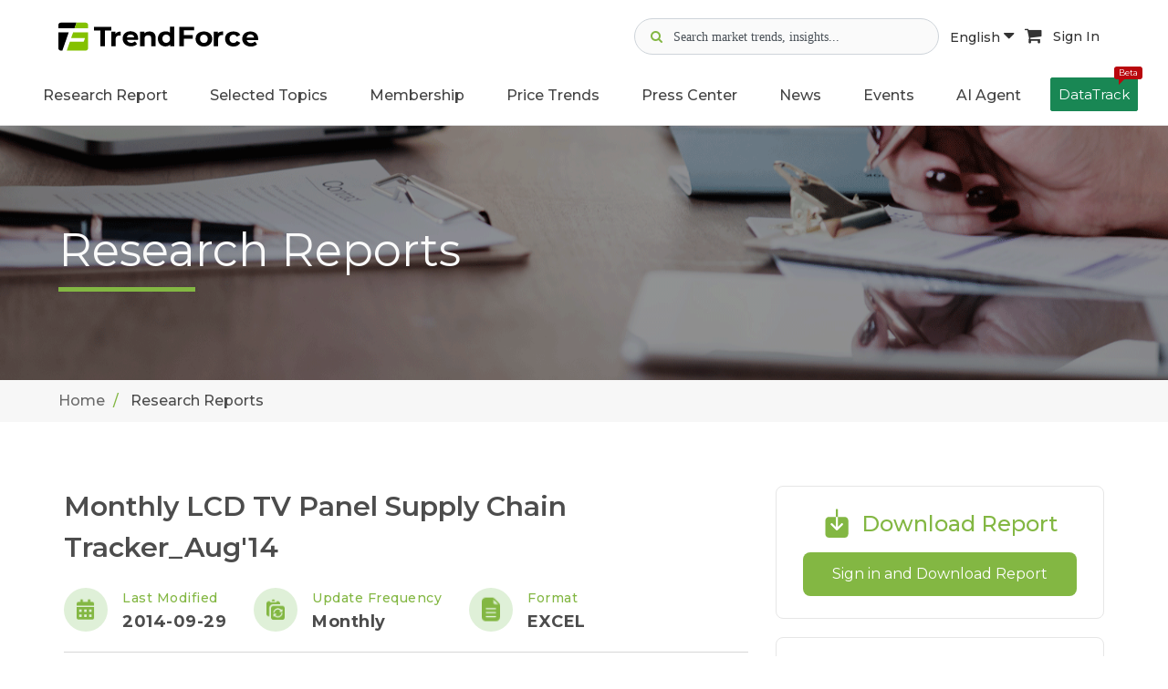

--- FILE ---
content_type: text/html; charset=UTF-8
request_url: https://www.trendforce.com/research/download/RP140929PT
body_size: 13490
content:
<!DOCTYPE html>
<!--[if lt IE 10]> <html  lang="en" class="iex"> <![endif]-->
<!--[if (gt IE 10)|!(IE)]><!-->
<html lang="en">
<!--<![endif]-->
    <head>
        <meta charset="utf-8">
    <meta http-equiv="X-UA-Compatible" content="IE=edge">
    <meta name="viewport" content="width=device-width, initial-scale=1">
    <meta name="csrf-token" content="JcENVqwPzWBwWOD0lk4vKo8wvCcsCUW2mVeHX3q6">
    <!-- Google Tag Manager -->
<script>(function(w,d,s,l,i){w[l]=w[l]||[];w[l].push({'gtm.start':
      new Date().getTime(),event:'gtm.js'});var f=d.getElementsByTagName(s)[0],
    j=d.createElement(s),dl=l!='dataLayer'?'&l='+l:'';j.async=true;j.src=
    'https://www.googletagmanager.com/gtm.js?id='+i+dl;f.parentNode.insertBefore(j,f);
  })(window,document,'script','dataLayer','GTM-K46V3NB8');</script>
<!-- End Google Tag Manager -->


    
<title>Monthly LCD TV Panel Supply Chain Tracker_Aug'14 | TrendForce</title>
<meta name="description" content="TrendForce offers hi-tech industry research reports, including market bulletins, industry analysis and price trends, helping businesses tackle global challenges">
<meta property="og:site_name" content="TrendForce">
<meta property="og:title" content="Monthly LCD TV Panel Supply Chain Tracker_Aug&#039;14 | TrendForce">
<meta property="og:description" content="TrendForce offers hi-tech industry research reports, including market bulletins, industry analysis and price trends, helping businesses tackle global challenges">
<meta property="og:url" content="https://www.trendforce.com/research/download/RP140929PT">
<meta property="og:image" content="https://www.trendforce.com/images/trendforce_og_04.jpg">
<meta property="og:type" content="website">
<meta property="fb:app_id" content="277460443442361">
<meta property="twitter:card" content="summary_large_image">
<meta property="twitter:site" content="@trendforce">
<meta property="twitter:url" content="https://www.trendforce.com/research/download/RP140929PT">
<meta property="twitter:title" content="Monthly LCD TV Panel Supply Chain Tracker_Aug&#039;14 | TrendForce">
<meta property="twitter:description" content="TrendForce offers hi-tech industry research reports, including market bulletins, industry analysis and price trends, helping businesses tackle global challenges">
<meta property="twitter:image" content="https://www.trendforce.com/images/trendforce_og_04.jpg">
<link rel="canonical" href="https://www.trendforce.com/research/download/RP140929PT">

<script type="application/ld+json">
{
    "@context": "https://schema.org",
    "@type": "Organization",
    "url": "https://www.trendforce.com",
    "sameAs": [
        "https://www.facebook.com/TrendForce.Global/",
        "https://twitter.com/trendforce",
        "https://www.linkedin.com/company/trendforce-corporation/"
    ],
    "logo": "https://www.trendforce.com/images/apple-touch-icon-152x152.png",
    "name": "TrendForce",
    "description": "TrendForce is a professional market research institute specializing in global high-tech industries. We provide in-depth analysis reports and consulting services on semiconductors, display technologies, consumer electronics, green energy, and emerging tech such as automotive electronics, AI, and 5G.",
    "email": "service@trendforce.com"
}
</script>

    <script src="/js/jquery.min.js"></script>
    <link rel="stylesheet" href="/js/bootstrap/css/bootstrap.css">
    <script src="/js/script.js?v=1769204761"></script>
    <link rel="stylesheet" href="/css/style.css?v=1769204761">
    <link rel="stylesheet" href="/css/content-box.css">
    <link rel="stylesheet" href="/css/image-box.css">
    <link rel="stylesheet" href="/css/animations.css">
    <link rel="stylesheet" href="/css/components.css">
    <link rel="stylesheet" href="/js/flexslider/flexslider.css">
    <link rel="stylesheet" href="/js/magnific-popup.css">

    <link rel="stylesheet" href="/js/social.stream.css">
    <link rel="stylesheet" href="/js/jquery.flipster.min.css">
    <link rel="stylesheet" href="/css/skin.css?v=1769204761">
    <link rel="stylesheet" href="/css/ad.css?v=26012405">
    <link rel="stylesheet" href="/js/font-awesome/css/font-awesome.min.css">
        <link rel="stylesheet" href="/js/plot/plotComponents.css?v=26012405">
    <!-- Favicon  -->
    <link rel="shortcut icon" type="image/x-icon" href="/images/favicon.ico"/>
	<link rel="apple-touch-icon-precomposed" sizes="57x57" href="/images/apple-touch-icon-57x57.png" />
	<link rel="apple-touch-icon-precomposed" sizes="72x72" href="/images/apple-touch-icon-72x72.png" />
	<link rel="apple-touch-icon-precomposed" sizes="114x114" href="/images/apple-touch-icon-114x114.png" />
	<link rel="apple-touch-icon-precomposed" sizes="120x120" href="/images/apple-touch-icon-120x120.png" />
	<link rel="apple-touch-icon-precomposed" sizes="144x144" href="/images/apple-touch-icon-144x144.png" />
	<link rel="apple-touch-icon-precomposed" sizes="152x152" href="/images/apple-touch-icon-152x152.png" />
	<link rel="icon" type="image/png" href="/images/favicon-16x16.png" sizes="16x16" />
    <link rel="icon" type="image/png" href="/images/favicon-32x32.png" sizes="32x32" />
    <!-- google adsense -->
<script async src="https://pagead2.googlesyndication.com/pagead/js/adsbygoogle.js?client=ca-pub-1991057826427406" crossorigin="anonymous"></script>
                <script type="application/ld+json">
{
    "@context": "https://schema.org",
    "@type": "Report",
    "headline": "Monthly LCD TV Panel Supply Chain Tracker_Aug'14",
    "datePublished": "2014-09-29 00:00:00",
    "description": "",
    "isAccessibleForFree": "False",
    "hasPart": {
        "@type": "WebPageElement",
        "isAccessibleForFree": "False",
        "cssSelector": ".paywall"
    },
    "offers": {
        "@type": "Offer",
        "price": "8000.00",
        "priceCurrency": "USD",
        "eligibleRegion": {
            "@type": "Country",
            "name": "Worldwide"
        }
    },
    "seller": {
        "@type": "Organization",
        "name": "TrendForce",
        "url": "https://www.trendforce.com",
        "logo": "https://www.trendforce.com/images/logo.png"
    },
    "availability": "https://schema.org/InStock",
    "url": "https://www.trendforce.com/research/download/RP140929PT"
}
</script>
            </head>    <body class="contacts">
        <!-- Google Tag Manager (noscript) -->
    <noscript><iframe src="https://www.googletagmanager.com/ns.html?id=GTM-K46V3NB8" height="0" width="0" style="display:none;visibility:hidden"></iframe></noscript>
    <!-- End Google Tag Manager (noscript) -->
        <div id="preloader" style="display: none;"></div>
        <header class="fixed-top scroll-change" data-menu-anima="fade-in">
    <div class="navbar navbar-default mega-menu-fullwidth navbar-fixed-top" role="navigation">
        
                            <div class="margin-t-20 margin-b-10">
	<div class="container-fluid">
		<div class="site-header-top">
			<div class="d-flex align-items-center">
				<div class="margin-r-10">
					<a class="header_mobile-display-none" href="/">
													<img class="header_logo-pc logo-default" src="/images/TF_logo.svg" alt="TrendForce">
											</a>
					<a class="pc-display-none" href="/">
						<img class="header_logo-mobile" src="/images/TF-logo-mobile.png" alt="logo">
					</a>
				</div>
			</div>

			<div class="header_icon-group ">
				<div class="d-flex gap-2 align-items-center">

					<div class="header_search-container">
						<div class="header_search-icon gray">
							<i class="fa fa-search" aria-hidden="true"></i>
						</div>
						<div class="header_search-icon focus">
							<img src="/images/icon-search-focus.svg" alt="">
						</div>
						<input type="text" class="header_search-input" data-search-bar="navbar" placeholder="Search market trends, insights...">
						<div class="header_search-clear">
							<i class="fa fa-times-circle" aria-hidden="true"></i>
						</div>
						<div class="header_search-recommand-box">
							<h4>Popular Keywords</h4>
							<div class="header_search-recommand-keyword">
																	<a href="/search?query=DRAM&src=navbar" rel="nofollow">#DRAM</a>
																	<a href="/search?query=Foundry&src=navbar" rel="nofollow">#Foundry</a>
																	<a href="/search?query=AI+Server&src=navbar" rel="nofollow">#AI Server</a>
																	<a href="/search?query=HBM&src=navbar" rel="nofollow">#HBM</a>
																	<a href="/search?query=FOPLP&src=navbar" rel="nofollow">#FOPLP</a>
																	<a href="/search?query=CoWoS&src=navbar" rel="nofollow">#CoWoS</a>
																	<a href="/search?query=NAND+Flash&src=navbar" rel="nofollow">#NAND Flash</a>
																	<a href="/search?query=Automotive&src=navbar" rel="nofollow">#Automotive</a>
																	<a href="/search?query=MLCC&src=navbar" rel="nofollow">#MLCC</a>
																	<a href="/search?query=Server&src=navbar" rel="nofollow">#Server</a>
																	<a href="/search?query=Micro+LED&src=navbar" rel="nofollow">#Micro LED</a>
																	<a href="/search?query=IC+Design&src=navbar" rel="nofollow">#IC Design</a>
															</div>
						</div>
					</div>
					<div class="header_search-overlay"></div>

					<div class="header_language-wrap hidden-sm">
						<a class="language-button active" href="javascript:void(0)">
							English <i class="fa fa-caret-down" aria-hidden="true"></i>
						</a>
						<ul class="header_language-content">
															<li><a href="https://www.trendforce.com.tw/">繁體中文</a></li>
															<li><a href="https://www.trendforce.cn/">简体中文</a></li>
													</ul>
					</div>

										<a class="cart-button hidden-sm" href="https://www.trendforce.com/api/cart/toList" target="_blank" rel="nofollow">
						<i class="fa fa-shopping-cart" aria-hidden="true"></i>
					</a>
					
										<!-- 登入前 user_icon -->
					<a class="sign-in-button hidden-sm" href="/login" rel="nofollow">
						Sign In
					</a>
									</div>

			</div>
			<div class="hidden-md hidden-lg">
				<div class="navbar-header">
					<button type="button" class="navbar-toggle">
						<i class="fa fa-bars"></i>
					</button>
				</div>
			</div>
		</div>
	</div>
</div>

<script>
	document.addEventListener("DOMContentLoaded", function () {
		const searchContainer = document.querySelector('.header_search-container');
		const searchIcon = document.querySelector('.header_search-icon.gray');
		const searchInput = document.querySelector('.header_search-input');
		const clearButton = document.querySelector('.header_search-clear');
		const searchOverlay = document.querySelector('.header_search-overlay');
		 const iconGroup = document.querySelector('.header_icon-group');

		clearButton.addEventListener('mousedown', function(e) {
			console.log('Clear button mousedown');
			e.preventDefault();
			e.stopPropagation();
		});

		clearButton.addEventListener('click', function(e) {
			console.log('Clear button clicked');
			e.preventDefault();
			e.stopPropagation();
			searchInput.value = '';
			searchContainer.classList.remove('active');
			searchInput.blur();
		});

		

		// 清除搜尋內容
		const clearIcon = clearButton.querySelector('i');
		if (clearIcon) {
			clearIcon.addEventListener('click', function(e) {
				console.log('Clear icon clicked');
				e.preventDefault();
				e.stopPropagation();
				searchInput.value = '';
				searchContainer.classList.remove('active');
				searchInput.blur();
			});
		}

		searchIcon.addEventListener('click', function() {
			searchContainer.classList.add('active');
			searchInput.focus();
		});

		// 關閉搜尋bar
		searchOverlay.addEventListener('click', function() {
			searchContainer.classList.remove('active');
		});

		// 點擊其他部位 關閉搜尋bar
		document.addEventListener('click', function(e) {
			if (!searchContainer.contains(e.target)) {
				searchContainer.classList.remove('active');
			}
		});

		// 阻止搜尋bar提示事件
		searchContainer.addEventListener('click', function(e) {
			e.stopPropagation();
		});

		// 全站搜尋
		const webSearch = (query, searchBar) => {
			window.location.href = '/search?query=' + encodeURIComponent(query) + '&src=' + encodeURIComponent(searchBar);
		};

		// 搜尋Enter
		document.querySelectorAll('[data-search-bar]').forEach(input => {
			input.addEventListener('keydown', function (e) {
				if (e.key === 'Enter') {
					const query = this.value.trim();
					const searchBar = this.getAttribute('data-search-bar');
					if (query) {
						webSearch(query, searchBar);
					}
				}
			});
		});

		// 搜尋按鈕
		document.querySelectorAll('[data-search-button]').forEach(button => {
			button.addEventListener('click', function () {
				const searchBar = this.getAttribute('data-search-button');
				const input = document.querySelector(`[data-search-bar=${searchBar}]`);
				const query = input.value.trim();
				if (query) {
					webSearch(query, searchBar);
				}
			});
		});
	});
</script>
<script>
	/**
 * 解決手機版search-input 展開時icon右移的問題
 */
(function() {
    'use strict';
    
    document.addEventListener("DOMContentLoaded", function () {
        const searchContainer = document.querySelector('.header_search-container');
        const searchIcon = document.querySelector('.header_search-icon.gray');
        const searchInput = document.querySelector('.header_search-input');
        const clearButton = document.querySelector('.header_search-clear');
        const searchOverlay = document.querySelector('.header_search-overlay');
        const iconGroup = document.querySelector('.header_icon-group');
        
        if (!searchContainer || !searchIcon || !searchInput || !clearButton || !searchOverlay) {
            return;
        }
        
        // 創建佔位元素
        let placeholderIcon = null;
        
        function createPlaceholder() {
            if (!placeholderIcon) {
                placeholderIcon = searchIcon.cloneNode(true);
                placeholderIcon.style.visibility = 'hidden';
                placeholderIcon.style.pointerEvents = 'none';
                placeholderIcon.style.position = 'relative';
                placeholderIcon.style.zIndex = '1';
                placeholderIcon.classList.add('placeholder-icon');
                
                // 插入到search-icon後面
                searchIcon.parentNode.insertBefore(placeholderIcon, searchIcon.nextSibling);
            }
        }
        

        function removePlaceholder() {
            if (placeholderIcon && placeholderIcon.parentNode) {
                placeholderIcon.parentNode.removeChild(placeholderIcon);
                placeholderIcon = null;
            }
        }
        

        function hideSearchIcon() {
            searchIcon.style.visibility = 'hidden';
            searchIcon.style.position = 'absolute';
            searchIcon.style.left = '-9999px';
        }
        

        function showSearchIcon() {
            searchIcon.style.visibility = 'visible';
            searchIcon.style.position = 'relative';
            searchIcon.style.left = 'auto';
        }
        

        function expandSearch() {
            createPlaceholder();
            hideSearchIcon();
            searchContainer.classList.add('active');
            searchInput.focus();
        }
        

        function collapseSearch() {
            searchContainer.classList.remove('active');
            setTimeout(function() {
                showSearchIcon();
                removePlaceholder();
            }, 100);
        }
        
        // search-icon點擊事件
        searchIcon.addEventListener('click', function(e) {
            e.preventDefault();
            expandSearch();
        });
        
        // 點擊遮罩層關閉search-input
        searchOverlay.addEventListener('click', function(e) {
            e.preventDefault();
            collapseSearch();
        });
        
        // 點擊其他地方關閉search-input
        document.addEventListener('click', function(e) {
            if (!searchContainer.contains(e.target)) {
                collapseSearch();
            }
        });

        // 阻止搜索	框内部点击事件冒泡
        searchContainer.addEventListener('click', function(e) {
            e.stopPropagation();
        });

        // 清除按钮点击	事件
        clearButton.addEventListener('click', function(e) {
            e.stopPropagation();
            searchInput.value = '';
            collapseSearch();
        });
        
        // 監聽search-container的狀態變化
        const observer = new MutationObserver(function(mutations) {
            mutations.forEach(function(mutation) {
                if (mutation.type === 'attributes' && mutation.attributeName === 'class') {
                    const isActive = searchContainer.classList.contains('active');
                    if (!isActive) {
                        // 搜索容器关闭时，确保图标回到正确位置
                        setTimeout(function() {
                            showSearchIcon();
                            removePlaceholder();
                        }, 150);
                    }
                }
            });
        });
        
        // 開始監聽search-container的class變化
        observer.observe(searchContainer, {
            attributes: true,
            attributeFilter: ['class']
        });

    });
    
})(); 
</script>                <div class="navbar-main site-navbar">
    <div class="container-fluid">
        <div class="collapse navbar-collapse ">
            <div class="hidden-md hidden-lg">
                <div class="header_mobile-social-icon">
                    <a class="social-icon" href="https://www.linkedin.com/company/trendforce-corporation/" target="_blank">
                        <img src="/images/icon-linkedin.svg" alt="linkedin">
                    </a>
                    <a class="social-icon" href="https://x.com/trendforce" target="_blank">
                        <img src="/images/icon-x.svg" alt="x">
                    </a>
                    <a class="social-icon" href="https://www.facebook.com/TrendForce.Global/" target="_blank">
                        <img src="/images/icon-facebook.svg" alt="facebook">
                    </a>
                </div>
                <div class="header_mobile-functional-btn">
                    <div class="header_language-group">
                        <li class="dropdown active current-active">
                            <a class="dropdown-toggle" data-toggle="dropdown" role="button"
                               aria-expanded="true">
                                <img src="/images/icon-url.svg" alt="search">
                                <span>Language</span>
                            </a>

                            <ul class="dropdown-menu fade-in"
                                style="transition-duration: 300ms; animation-duration: 300ms; transition-timing-function: ease; transition-delay: 0ms;">
                                                                    <li><a href="https://www.trendforce.com.tw/">繁體中文</a></li>
                                                                    <li><a href="https://www.trendforce.cn/">简体中文</a></li>
                                                            </ul>
                        </li>

                    </div>
                                        <!-- 未登入顯示 -->
                    <a href="/login" rel="nofollow">
                        <img src="/images/icon-user.svg" alt="user">
                        <span>Sign In</span>
                    </a>
                                    </div>
            </div>
            <ul class="nav navbar-nav header_navbar">
                <li class="dropdown  visible-xs ">
                    <a class="header_navbar-link-text" data-toggle="dropdown" href="/about"
                       aria-expanded="true">About Us</a>
                </li>

                <li class="dropdown mega-dropdown mega-tabs">
                    <a class="dropdown-toggle header_navbar-link-text" data-toggle="dropdown" href="/research"
                       aria-expanded="true">Research Report</a>
                    <!-- mega menu start -->
                    <div class="mega-menu dropdown-menu multi-level row bg-menu fade-in nav-report-box">
                        <div class="col-md-3 col-sm-12 nav-report-left">
                            <div class="title-base text-left">
                                <hr>
                                <h2 class="font-size-18"><strong>Research Directory</strong></h2>
                            </div>
                            <div class="advs-box advs-box-top-icon boxed-inverse margin-b-40"
                                 data-anima="rotate-20" data-trigger="hover">
                                <i class="fa fa-microchip icon circle anima"></i>
                                <h3 class="font-size-16"><a href="/research/dram"
                                                            class="title-link"><strong>Semiconductor</strong></a></h3>
                            </div>
                            <div class="advs-box advs-box-top-icon boxed-inverse margin-b-40"
                                 data-anima="rotate-20" data-trigger="hover">
                                <i class="fa fa-television icon circle anima"></i>
                                <h3 class="font-size-16"><a href="/research/wv"
                                                            class="title-link"><strong>Display</strong></a></h3>
                            </div>
                            <div class="advs-box advs-box-top-icon boxed-inverse margin-b-40"
                                 data-anima="rotate-20" data-trigger="hover">
                                <i class="fa fa-lightbulb-o icon circle anima"></i>
                                <h3 class="font-size-16"><a href="/research/led"
                                                            class="title-link"><strong>Optoelectronics</strong></a>
                                </h3>
                            </div>
                            <div class="advs-box advs-box-top-icon boxed-inverse margin-b-40"
                                 data-anima="rotate-20" data-trigger="hover">
                                <i class="fa fa-leaf icon circle anima"></i>
                                <h3 class="font-size-16"><a href="/research/et"
                                                            class="title-link"><strong>Green Energy</strong></a></h3>
                            </div>
                            <div class="advs-box advs-box-top-icon boxed-inverse margin-b-10"
                                 data-anima="rotate-20" data-trigger="hover">
                                <i class="fa fa-book icon circle anima"></i>
                                <h3 class="font-size-16"><a href="/research/tri"
                                                            class="title-link"><strong>Selected Topics</strong></a>
                                </h3>
                            </div>
                        </div>
                        <div class="col-md-9 col-sm-12 nav-report-right">
                                                            <div class="row margin-b-20 nav-flex">
                                                                            <div class="col-md-3 col-sm-6 col-xs-12">
                                            <div class="title-base text-left">
                                                <hr>
                                                <h2 class="font-size-18">
                                                    <strong>
                                                                                                                    Semiconductors
                                                                                                            </strong>
                                                </h2>
                                            </div>
                                            <ul class="ul-dots text-s">
                                                                                                                                                        <li>
                                                        <a href="https://www.trendforce.com/research/category/Semiconductors/DRAM"
                                                           rel=""
                                                           target="">
                                                                                                                            DRAM
                                                                                                                    </a>
                                                    </li>
                                                                                                                                                        <li>
                                                        <a href="https://www.trendforce.com/research/category/Semiconductors/NAND%20Flash"
                                                           rel=""
                                                           target="">
                                                                                                                            NAND Flash
                                                                                                                    </a>
                                                    </li>
                                                                                                                                                        <li>
                                                        <a href="https://www.trendforce.com/research/category/Semiconductors/MLCC"
                                                           rel=""
                                                           target="">
                                                                                                                            MLCC
                                                                                                                    </a>
                                                    </li>
                                                                                                                                                        <li>
                                                        <a href="https://www.trendforce.com/research/category/Semiconductors/Wafer%20Foundries"
                                                           rel=""
                                                           target="">
                                                                                                                            Wafer Foundries
                                                                                                                    </a>
                                                    </li>
                                                                                                                                                        <li>
                                                        <a href="https://www.trendforce.com/research/category/Semiconductors/Compound%20Semiconductor"
                                                           rel=""
                                                           target="">
                                                                                                                            Compound Semiconductor
                                                                                                                    </a>
                                                    </li>
                                                                                                                                                        <li>
                                                        <a href="https://www.trendforce.com/research/category/Semiconductors/AI%20Server_HBM_Server"
                                                           rel=""
                                                           target="">
                                                                                                                            AI Server/HBM/Server
                                                                                                                    </a>
                                                    </li>
                                                                                                                                                                                                                                                                                                                                                                                                                                                                                                                                                                                                                                                                                                                                                                                                                                                                                                                                                                                                                                                                                                                                                                                                                                                                                                                                                                                                                                                                                                                                                                                                                                                                                                                                                                                                                                                                                                                                                                                                                                                                                                                                                                                                                                                                                                                                                                                                                                                                                                                                                                                                                                                                                                                                                                                                                                                                                                                                                                                                                                                                                                                                                                                                                                                                                                                                                                                                                                                                                                                                                                                                                                                                                                                                                                                                                                                                                                                                                                                                                                                                                                                                                                                                                                                                                                                                                                    </ul>
                                        </div>
                                                                            <div class="col-md-3 col-sm-6 col-xs-12">
                                            <div class="title-base text-left">
                                                <hr>
                                                <h2 class="font-size-18">
                                                    <strong>
                                                                                                                    Display
                                                                                                            </strong>
                                                </h2>
                                            </div>
                                            <ul class="ul-dots text-s">
                                                                                                                                                                                                                                                                                                                                                                                                                                                                                                                                                                                                                                                                                                                                                                                                                                <li>
                                                        <a href="https://www.trendforce.com/research/category/Display/LCD"
                                                           rel=""
                                                           target="">
                                                                                                                            LCD
                                                                                                                    </a>
                                                    </li>
                                                                                                                                                        <li>
                                                        <a href="https://www.trendforce.com/research/category/Display/OLED"
                                                           rel=""
                                                           target="">
                                                                                                                            OLED
                                                                                                                    </a>
                                                    </li>
                                                                                                                                                        <li>
                                                        <a href="https://www.trendforce.com/research/category/Display/Upstream%20Components"
                                                           rel=""
                                                           target="">
                                                                                                                            Upstream Components
                                                                                                                    </a>
                                                    </li>
                                                                                                                                                        <li>
                                                        <a href="https://www.trendforce.com/research/category/Display/Panel%20Industry"
                                                           rel=""
                                                           target="">
                                                                                                                            Panel Industry
                                                                                                                    </a>
                                                    </li>
                                                                                                                                                        <li>
                                                        <a href="https://www.trendforce.com/research/category/Display/Display%20Supply%20Chain"
                                                           rel=""
                                                           target="">
                                                                                                                            Display Supply Chain
                                                                                                                    </a>
                                                    </li>
                                                                                                                                                        <li>
                                                        <a href="https://www.trendforce.com/research/category/Display/Display%20Technologies"
                                                           rel=""
                                                           target="">
                                                                                                                            Display Technologies
                                                                                                                    </a>
                                                    </li>
                                                                                                                                                                                                                                                                                                                                                                                                                                                                                                                                                                                                                                                                                                                                                                                                                                                                                                                                                                                                                                                                                                                                                                                                                                                                                                                                                                                                                                                                                                                                                                                                                                                                                                                                                                                                                                                                                                                                                                                                                                                                                                                                                                                                                                                                                                                                                                                                                                                                                                                                                                                                                                                                                                                                                                                                                                                                                                                                                                                                                                                                                                                                                                                                                                                                                                                                                                                                                                                                                                                                                                                                                                                                                            </ul>
                                        </div>
                                                                            <div class="col-md-3 col-sm-6 col-xs-12">
                                            <div class="title-base text-left">
                                                <hr>
                                                <h2 class="font-size-18">
                                                    <strong>
                                                                                                                    LED
                                                                                                            </strong>
                                                </h2>
                                            </div>
                                            <ul class="ul-dots text-s">
                                                                                                                                                                                                                                                                                                                                                                                                                                                                                                                                                                                                                                                                                                                                                                                                                                                                                                                                                                                                                                                                                                                                                                                                                                                                                                                                                                                                                                                                                                        <li>
                                                        <a href="https://www.trendforce.com/research/category/LED/LED%20Demand%20_%20Supply%20Data%20Base"
                                                           rel=""
                                                           target="">
                                                                                                                            LED Demand / Supply Database
                                                                                                                    </a>
                                                    </li>
                                                                                                                                                        <li>
                                                        <a href="https://www.trendforce.com/research/category/LED/Micro%20LED%20_%20Mini%20LED"
                                                           rel=""
                                                           target="">
                                                                                                                            Micro/Mini LED
                                                                                                                    </a>
                                                    </li>
                                                                                                                                                        <li>
                                                        <a href="https://www.trendforce.com/research/category/LED/near-eye_display"
                                                           rel=""
                                                           target="">
                                                                                                                            Near-Eye Display
                                                                                                                    </a>
                                                    </li>
                                                                                                                                                        <li>
                                                        <a href="https://www.trendforce.com/research/category/LED/LED%20Display"
                                                           rel=""
                                                           target="">
                                                                                                                            LED Video Wall
                                                                                                                    </a>
                                                    </li>
                                                                                                                                                        <li>
                                                        <a href="https://www.trendforce.com/research/category/LED/automotive_led"
                                                           rel=""
                                                           target="">
                                                                                                                            Automotive LED - Lighting and Display
                                                                                                                    </a>
                                                    </li>
                                                                                                                                                        <li>
                                                        <a href="https://www.trendforce.com/research/category/LED/LED%20Lighting"
                                                           rel=""
                                                           target="">
                                                                                                                            General / Agricultural Lighting
                                                                                                                    </a>
                                                    </li>
                                                                                                                                                        <li>
                                                        <a href="https://www.trendforce.com/research/category/LED/UV%20LED%20_%20UV%20Laser"
                                                           rel=""
                                                           target="">
                                                                                                                            UV LED
                                                                                                                    </a>
                                                    </li>
                                                                                                                                                        <li>
                                                        <a href="https://www.trendforce.com/research/category/LED/IR%20LED%20_%20VCSEL%20_%20LiDAR%20Laser"
                                                           rel=""
                                                           target="">
                                                                                                                            Infrared Sensing - IR LED / VCSEL / EEL
                                                                                                                    </a>
                                                    </li>
                                                                                                                                                        <li>
                                                        <a href="https://www.trendforce.com/research/category/LED/Sapphire%20Market"
                                                           rel=""
                                                           target="">
                                                                                                                            Sapphire Market
                                                                                                                    </a>
                                                    </li>
                                                                                                                                                                                                                                                                                                                                                                                                                                                                                                                                                                                                                                                                                                                                                                                                                                                                                                                                                                                                                                                                                                                                                                                                                                                                                                                                                                                                                                                                                                                                                                                                                                                                                                                                                                                                                                                                                                                                                                                                                                                                                                                                                                                                                                                                                                                                                                                                                                                                                                                                                                                                                                                                                </ul>
                                        </div>
                                                                            <div class="col-md-3 col-sm-6 col-xs-12">
                                            <div class="title-base text-left">
                                                <hr>
                                                <h2 class="font-size-18">
                                                    <strong>
                                                                                                                    Energy
                                                                                                            </strong>
                                                </h2>
                                            </div>
                                            <ul class="ul-dots text-s">
                                                                                                                                                                                                                                                                                                                                                                                                                                                                                                                                                                                                                                                                                                                                                                                                                                                                                                                                                                                                                                                                                                                                                                                                                                                                                                                                                                                                                                                                                                                                                                                                                                                                                                                                                                                                                                                                                                                                                                                                                                                                                                                                                                                                                                                                                                                                                                                                                                                                                                                    <li>
                                                        <a href="https://www.trendforce.com/research/category/Energy/Solar%20PV"
                                                           rel=""
                                                           target="">
                                                                                                                            Solar PV
                                                                                                                    </a>
                                                    </li>
                                                                                                                                                        <li>
                                                        <a href="https://www.trendforce.com/research/category/Energy/Lithium%20Battery%20and%20Energy%20Storage"
                                                           rel=""
                                                           target="">
                                                                                                                            Lithium Battery and Energy Storage
                                                                                                                    </a>
                                                    </li>
                                                                                                                                                                                                                                                                                                                                                                                                                                                                                                                                                                                                                                                                                                                                                                                                                                                                                                                                                                                                                                                                                                                                                                                                                                                                                                                                                                                                                                                                                                                                                                                                                                                                                                                                                                                                                                                                                                                                                                                                                                                                                                                                                                                                                                                                                                                                                                                                                                                        </ul>
                                        </div>
                                                                    </div>
                                                            <div class="row margin-b-20 nav-flex">
                                                                            <div class="col-md-3 col-sm-6 col-xs-12">
                                            <div class="title-base text-left">
                                                <hr>
                                                <h2 class="font-size-18">
                                                    <strong>
                                                                                                                    Consumer Electronics
                                                                                                            </strong>
                                                </h2>
                                            </div>
                                            <ul class="ul-dots text-s">
                                                                                                                                                                                                                                                                                                                                                                                                                                                                                                                                                                                                                                                                                                                                                                                                                                                                                                                                                                                                                                                                                                                                                                                                                                                                                                                                                                                                                                                                                                                                                                                                                                                                                                                                                                                                                                                                                                                                                                                                                                                                                                                                                                                                                                                                                                                                                                                                                                                                                                                                                                                                                                                                                                                                            <li>
                                                        <a href="https://www.trendforce.com/research/category/Consumer%20Electronics/Notebook%20Computers"
                                                           rel=""
                                                           target="">
                                                                                                                            Notebook Computers
                                                                                                                    </a>
                                                    </li>
                                                                                                                                                        <li>
                                                        <a href="https://www.trendforce.com/research/category/Consumer%20Electronics/TVs"
                                                           rel=""
                                                           target="">
                                                                                                                            TVs
                                                                                                                    </a>
                                                    </li>
                                                                                                                                                        <li>
                                                        <a href="https://www.trendforce.com/research/category/Consumer%20Electronics/Smartphones"
                                                           rel=""
                                                           target="">
                                                                                                                            Smartphones
                                                                                                                    </a>
                                                    </li>
                                                                                                                                                        <li>
                                                        <a href="https://www.trendforce.com/research/category/Consumer%20Electronics/Tablets"
                                                           rel=""
                                                           target="">
                                                                                                                            Tablets
                                                                                                                    </a>
                                                    </li>
                                                                                                                                                        <li>
                                                        <a href="https://www.trendforce.com/research/category/Consumer%20Electronics/Monitors%20_%20AIO"
                                                           rel=""
                                                           target="">
                                                                                                                            Monitors / AIO
                                                                                                                    </a>
                                                    </li>
                                                                                                                                                                                                                                                                                                                                                                                                                                                                                                                                                                                                                                                                                                                                                                                                                                                                                                                                                                                                                                                                                                                                                                                                                                                                                                                                                                                                                                                                                                                                                                                                                                                                                                                                                                                                                                                                                            </ul>
                                        </div>
                                                                            <div class="col-md-3 col-sm-6 col-xs-12">
                                            <div class="title-base text-left">
                                                <hr>
                                                <h2 class="font-size-18">
                                                    <strong>
                                                                                                                    Emerging Technologies
                                                                                                            </strong>
                                                </h2>
                                            </div>
                                            <ul class="ul-dots text-s">
                                                                                                                                                                                                                                                                                                                                                                                                                                                                                                                                                                                                                                                                                                                                                                                                                                                                                                                                                                                                                                                                                                                                                                                                                                                                                                                                                                                                                                                                                                                                                                                                                                                                                                                                                                                                                                                                                                                                                                                                                                                                                                                                                                                                                                                                                                                                                                                                                                                                                                                                                                                                                                                                                                                                                                                                                                                                                                                                                                                                                                                                                                                                                                                                                                                                                                                                                                                                                                                                                                                                                                                                                                            <li>
                                                        <a href="https://www.trendforce.com/research/category/Emerging%20Technologies/Cloud%20_%20Edge%20Computing"
                                                           rel=""
                                                           target="">
                                                                                                                            Cloud / Edge Computing
                                                                                                                    </a>
                                                    </li>
                                                                                                                                                        <li>
                                                        <a href="https://www.trendforce.com/research/category/Emerging%20Technologies/Artificial%20Intelligence"
                                                           rel=""
                                                           target="">
                                                                                                                            Artificial Intelligence
                                                                                                                    </a>
                                                    </li>
                                                                                                                                                        <li>
                                                        <a href="https://www.trendforce.com/research/category/Emerging%20Technologies/Automotive%20Technologies"
                                                           rel=""
                                                           target="">
                                                                                                                            Automotive Technologies
                                                                                                                    </a>
                                                    </li>
                                                                                                                                                        <li>
                                                        <a href="https://www.trendforce.com/research/category/Emerging%20Technologies/robot"
                                                           rel=""
                                                           target="">
                                                                                                                            Robot
                                                                                                                    </a>
                                                    </li>
                                                                                                                                                                                                                                                                                                                                                                                                                                                                                                                                                                                                                                                                                                                                                                                                                                                                                                                                                                                                                                                                                                        </ul>
                                        </div>
                                                                            <div class="col-md-3 col-sm-6 col-xs-12">
                                            <div class="title-base text-left">
                                                <hr>
                                                <h2 class="font-size-18">
                                                    <strong>
                                                                                                                    Selected Topics
                                                                                                            </strong>
                                                </h2>
                                            </div>
                                            <ul class="ul-dots text-s">
                                                                                                                                                                                                                                                                                                                                                                                                                                                                                                                                                                                                                                                                                                                                                                                                                                                                                                                                                                                                                                                                                                                                                                                                                                                                                                                                                                                                                                                                                                                                                                                                                                                                                                                                                                                                                                                                                                                                                                                                                                                                                                                                                                                                                                                                                                                                                                                                                                                                                                                                                                                                                                                                                                                                                                                                                                                                                                                                                                                                                                                                                                                                                                                                                                                                                                                                                                                                                                                                                                                                                                                                                                                                                                                                                                                                                                                                                                                                                                                                                                                                                                                                                                                                        <li>
                                                        <a href="https://www.trendforce.com/research/category/selected_topics/tri_semiconductors"
                                                           rel=""
                                                           target="">
                                                                                                                            Semiconductors
                                                                                                                    </a>
                                                    </li>
                                                                                                                                                        <li>
                                                        <a href="https://www.trendforce.com/research/category/selected_topics/tri_telecommunications"
                                                           rel=""
                                                           target="">
                                                                                                                            Telecommunications
                                                                                                                    </a>
                                                    </li>
                                                                                                                                                        <li>
                                                        <a href="https://www.trendforce.com/research/category/selected_topics/computer_system"
                                                           rel=""
                                                           target="">
                                                                                                                            Computer System
                                                                                                                    </a>
                                                    </li>
                                                                                                                                                        <li>
                                                        <a href="https://www.trendforce.com/research/category/selected_topics/consumer_electronics"
                                                           rel=""
                                                           target="">
                                                                                                                            Consumer Electronics
                                                                                                                    </a>
                                                    </li>
                                                                                                                                                        <li>
                                                        <a href="https://www.trendforce.com/research/category/selected_topics/automotive_and_ev"
                                                           rel=""
                                                           target="">
                                                                                                                            Automotive &amp; EV
                                                                                                                    </a>
                                                    </li>
                                                                                                                                                        <li>
                                                        <a href="https://www.trendforce.com/research/category/selected_topics/greenenergy_and_storage"
                                                           rel=""
                                                           target="">
                                                                                                                            Green Energy &amp; Storage
                                                                                                                    </a>
                                                    </li>
                                                                                                                                                        <li>
                                                        <a href="https://www.trendforce.com/research/category/selected_topics/display_panel_and_led"
                                                           rel=""
                                                           target="">
                                                                                                                            Display Panel &amp; LED
                                                                                                                    </a>
                                                    </li>
                                                                                                                                                        <li>
                                                        <a href="https://www.trendforce.com/research/category/selected_topics/tri_economics"
                                                           rel=""
                                                           target="">
                                                                                                                            Economics
                                                                                                                    </a>
                                                    </li>
                                                                                            </ul>
                                        </div>
                                                                    </div>
                                                    </div>
                    </div>
                    <!-- mega menu end -->
                </li>

                                <li class="dropdown">
                    <a class="header_navbar-link-text" href="https://www.trendforce.com/landingPage/semiconductor" data-toggle="dropdown"
                       role="button">Selected Topics</a>
                </li>
                
                <li class="dropdown">
                    <a class="dropdown-toggle header_navbar-link-text" data-toggle="dropdown"
                       role="button">Membership</a>
                    <ul class="dropdown-menu multi-level fade-in">
                        <li><a href="/membership/DRAMeXchange">Semiconductor</a></li>
                        <li><a href="/membership/WitsView">Display</a></li>
                        <li><a href="/membership/LEDinside">Optoelectronics</a></li>
                        <li><a href="/membership/EnergyTrend">Green Energy</a></li>
                                                    <li><a href="/landingPage/semiconductor">ICT Applications Research</a></li>
                                                                            <li><a href="/membership/selectedTopics">Selected Topics</a></li>
                                            </ul>
                </li>

                <li class="dropdown">
                    <a class="dropdown-toggle header_navbar-link-text" data-toggle="dropdown"
                       role="button">Price Trends</a>
                    <ul class="dropdown-menu multi-level fade-in">
                                                                                                                <li>
                                    <a class="dropdown-has-child" href="/price">DRAM (Index)</a>
                                    <ul class="dropdown-menu-next">
                                                                                    <li><a href="https://www.trendforce.com/price/dram/dram_spot">DRAM Spot Price</a></li>
                                                                                    <li><a href="https://www.trendforce.com/price/dram/dram_contract">DRAM Contract Price</a></li>
                                                                                    <li><a href="https://www.trendforce.com/price/dram/module_spot">Module Spot Price</a></li>
                                                                                    <li><a href="https://www.trendforce.com/price/dram/gddr_spot">GDDR Spot Price</a></li>
                                                                                    <li><a href="https://www.trendforce.com/price/dram/lpddr_spot">LPDDR Spot Price</a></li>
                                                                                    <li><a href="https://www.trendforce.com/price/dram/mobileDram_contract">Mobile DRAM Contract Price</a></li>
                                                                            </ul>
                                </li>
                                                                                                                                            <li>
                                    <a class="dropdown-has-child" href="/price">NAND Flash</a>
                                    <ul class="dropdown-menu-next">
                                                                                    <li><a href="https://www.trendforce.com/price/flash/flash_spot">NAND Flash Spot Price</a></li>
                                                                                    <li><a href="https://www.trendforce.com/price/flash/flash_contract">NAND Flash Contract Price</a></li>
                                                                                    <li><a href="https://www.trendforce.com/price/flash/wafer_spot">Wafer Spot Price</a></li>
                                                                                    <li><a href="https://www.trendforce.com/price/flash/memCard_spot">Memory Card Spot Price</a></li>
                                                                                    <li><a href="https://www.trendforce.com/price/flash/pcc_oem_ssd_contract">PC-Client OEM SSD Contract Price</a></li>
                                                                                    <li><a href="https://www.trendforce.com/price/flash/ssd_street">SSD Street Price</a></li>
                                                                                    <li><a href="https://www.trendforce.com/price/flash/wafer_contract">NAND Flash Wafer Contract Price</a></li>
                                                                                    <li><a href="https://www.trendforce.com/price/flash/emmc_spot">eMMC Spot Price</a></li>
                                                                                    <li><a href="https://www.trendforce.com/price/flash/emmc_contract">eMMC/UFS Contract Price</a></li>
                                                                            </ul>
                                </li>
                                                                                                                                                                                                        <li>
                                    <a class="dropdown-has-child" href="/price">TFT-LCD (Index)</a>
                                    <ul class="dropdown-menu-next">
                                                                                    <li><a href="https://www.trendforce.com/price/lcd/panel">Large Size Panel Price</a></li>
                                                                                    <li><a href="https://www.trendforce.com/price/lcd/smartphone">LCD Smartphone Panel Price</a></li>
                                                                                    <li><a href="https://www.trendforce.com/price/lcd/street">Street Price</a></li>
                                                                                    <li><a href="https://www.trendforce.com/price/lcd/shipment">Large Size Panel Shipment</a></li>
                                                                            </ul>
                                </li>
                                                                                                                                                                                                        <li>
                                    <a class="dropdown-has-child" href="/price">PV</a>
                                    <ul class="dropdown-menu-next">
                                                                                    <li><a href="https://www.trendforce.com/price/pv/polysilicon">Polysilicon</a></li>
                                                                                    <li><a href="https://www.trendforce.com/price/pv/wafer">Wafer</a></li>
                                                                                    <li><a href="https://www.trendforce.com/price/pv/cell">Cell</a></li>
                                                                                    <li><a href="https://www.trendforce.com/price/pv/module">Module</a></li>
                                                                                    <li><a href="https://www.trendforce.com/price/pv/pv_glass">PV Glass</a></li>
                                                                            </ul>
                                </li>
                                                                                                                                            <li>
                                    <a class="dropdown-has-child" href="/price">Li-Ion Battery</a>
                                    <ul class="dropdown-menu-next">
                                                                                    <li><a href="https://www.trendforce.com/price/battery-price/battery_cell_and_pack">Battery Cell &amp; Pack</a></li>
                                                                                    <li><a href="https://www.trendforce.com/price/battery-price/precursor_and_cathode_material">Precursor and Cathode Material</a></li>
                                                                                    <li><a href="https://www.trendforce.com/price/battery-price/anode_material">Anode Material</a></li>
                                                                                    <li><a href="https://www.trendforce.com/price/battery-price/separator">Separator</a></li>
                                                                                    <li><a href="https://www.trendforce.com/price/battery-price/electrolyte">Electrolyte</a></li>
                                                                                    <li><a href="https://www.trendforce.com/price/battery-price/li_co_ni">Li &amp; Co &amp; Ni</a></li>
                                                                                    <li><a href="https://www.trendforce.com/price/battery-price/other">Other</a></li>
                                                                            </ul>
                                </li>
                                                                        </ul>
                </li>

                <li class="dropdown">
                    <a class="header_navbar-link-text" href="/presscenter" data-toggle="dropdown"
                       role="button">Press Center</a>
                </li>

                                <li class="dropdown mega-dropdown">
                    <a class="header_navbar-link-text" data-toggle="dropdown"
                       href="https://www.trendforce.com/news/" aria-expanded="true">News</a>
                </li>
                
                <li class="dropdown">
                    <a class="header_navbar-link-text" data-toggle="dropdown" href="/seminar"
                       aria-expanded="true">Events</a>
                </li>

                                <li class="dropdown">
                    <a class="dropdown-toggle header_navbar-link-text" data-toggle="dropdown"
                       role="button">AI Agent</a>
                    <ul class="dropdown-menu multi-level fade-in AI-Force-menu"  >
                        <li class="AI-Force-item" >
                                                        <a href="/login?sso=intellectnet">
                                <p class="d-block font-size-14">Q&amp;A Assistant</p>
                                <img class="header_logo-pc logo-default" src="/images/logo-IntellectNet.svg" alt="">
                            </a>
                                                    </li>














                    </ul>
                </li>
                
                                <li class="dropdown">
                    <div class="nav navbar-nav dataTrack-menu">
                        <a href="https://datatrack.trendforce.com/#login_check" target="_blank">
                            <button class="btn btn-lg header-dataTrack-button" type="button">
                                <span>Beta</span>
                                DataTrack
                            </button>
                        </a>
                    </div>
                </li>
                            </ul>
        </div>
    </div>
</div>

<script>
    
  // 語系Icon
  document.addEventListener("DOMContentLoaded", function () {
    const languageIcon = document.querySelector('.language-button.active');
    const languageContent = document.querySelector('.header_language-content');

    languageIcon.addEventListener('click', function () {
      languageContent.style.display = 'flex';
    });

    languageContent.addEventListener('mouseleave', function () {
      languageContent.style.display = 'none';
    });
  });
</script>                        </div>
</header>

                        <div class="header-title ken-burn-center white" data-parallax="scroll" data-position="top" data-natural-height="650" data-natural-width="1920"
    data-image-src="https://www.trendforce.com/images/bg02.gif">

    <div class="header-title-bg">
     
            <div class="title-base text-left">
                                    <h1>    Research Reports
</h1>
                            </div>
        
    </div>
</div>
            


    
            <div class="section-bg-color">
            <div class="content breadcrumb-text">
                <ul>
                    <li><a href="/">Home</a></li>
                                            <li class="active">    Research Reports
</li>
                                    </ul>
            </div>
        </div>
    
        <div class="section-empty section-item">
            


    <div class="col-12">
        <!-- 手機版置底 -->
        <div class=" reportPrice-mobile">
            <div class="d-flex align-items-center justify-content-between">
        <div class=" margin-b-8">
                        <h3 class="text-color margin-b-0 margin-t-0 margin-r-10">USD $8,000</h3>
        </div>
        <div class="d-flex align-items-center circle-icon-wrap">
            <a href="javascript:void(0);" class="circle-icon "
               data-cart="add_to_cart"
               data-cart-package="186"
               data-cart-report="RP140929PT">
                <i class="fa fa-shopping-cart" aria-hidden="true"></i>
            </a>
            <a href="javascript:void(0);" class="circle-icon margin-l-10"
               data-cart="buy_now"
               data-cart-package="186"
               data-cart-report="RP140929PT">
                <i class="fa fa-credit-card" aria-hidden="true"></i>
            </a>
        </div>
    </div>
    <hr>



            <div class="row ">
                <div class="col-sm-6" style="padding-right:4px;" >
                                        <div class="paywall">
                        <a type="button" class="btn custom-btn-outline w-100 font-size-14 " style="margin-right: 0px;" href="https://www.trendforce.com/login?redirect=https%3A%2F%2Fwww.trendforce.com%2Fresearch%2Fdownload%2FRP140929PT">
                            <img src="/images/icon_download_s.svg" alt="" class="margin-r-8"> Download Report
                        </a>
                    </div>
                    
                                    </div>

                <div class="col-sm-6" style="padding-left:4px;">
                    <a href="#contact-sales" type="button" class="btn custom-btn-outline w-100 lightbox font-size-14 " data-lightbox-anima="show-scale">
                        <img src="/images/icon_contact.svg" alt="" class="margin-r-8"> Contact Us
                    </a>
                </div>
            </div>
        </div>
    </div>

    <div class="content">
        <div class="row">
            <div class="container">
            <div class="col-md-8 col-sm-12">
                                <div class="row ">
                    <div class="col-md-12">
                        <!-- 標題 -->
                        <div class=" text-left">
                            <h1 class="report-overview-title">Monthly LCD TV Panel Supply Chain Tracker_Aug&#039;14</h1>
                            <div class="selected-reports-content margin-t-20">
                                <div class="selected-reports-list-outer">
                                    <div class="d-flex align-items-center flex-wrap selected-reports-list ">
                                        <div class="badge-icon">
                                            <span><img src="/images/icon_last-update.png" alt="icon"></span>
                                        </div>

                                        <div class="report-desc">
                                            <p class="text-color margin-b-0">Last Modified</p>
                                            <p class="text-bold padding-0 margin-0 ">2014-09-29</p>
                                        </div>
                                    </div>
                                    <div class="d-flex align-items-center flex-wrap selected-reports-list ">
                                        <div class="badge-icon">
                                            <span><img src="/images/icon_update-frequency.png" alt="icon"></span>
                                        </div>

                                        <div class="report-desc">
                                            <p class="text-color margin-b-0">Update Frequency</p>
                                            <p class="text-bold padding-0 margin-0 ">Monthly</p>
                                        </div>
                                    </div>
                                    <div class="d-flex align-items-center flex-wrap selected-reports-list">
                                        <div class="badge-icon">
                                            <span><img src="/images/icon_format.png" alt="icon"></span>
                                        </div>

                                        <div class="report-desc">
                                            <p class="text-color margin-b-0">Format</p>
                                            <p class="text-bold padding-0 margin-0 ">EXCEL</p>
                                        </div>
                                    </div>
                                </div>
                            </div>
                            <hr>
                        </div>

                        <!-- 聯繫業務按鈕 -->
                        <div class="row ">
                            <div class="col-12">
                                <div class="d-flex flex-wrap justify-content-end contact-btn-outer">
                                                                        <div class=""></div>
                                    
                                                                        
                                    <a href="#contact-sales" type="button" class="btn custom-btn-outline-s lightbox contact-us-pc"
                                       data-lightbox-anima="show-scale">
                                        <img src="/images/icon_contact.svg" alt="" class="margin-r-8">
                                        Contact Us
                                    </a>


                                </div>
                            </div>
                        </div>
                        <hr class="space s">

                        <!-- 報告overview -->
                        <div class="row">
                            <div class="col-md-12 col-sm-12 margin-b-20 report-overview ">
                              

                                                                    <p></p>
                                                            </div>
                        </div>
                    </div>
                </div>
                <hr class="space s">
                <!-- Category區塊 -->
                <!-- Category區塊 -->
                <div class="row">
                    <div class="col-md-12 overview-category">
                        <p>
                                                            Category:
                                                                                        <a href="https://www.trendforce.com/research/category/Display/LCD">
                                                                            LCD
                                                                    </a>
                                                                    <span style="margin-left: -13px;">,</span>
                                                                                            <a href="https://www.trendforce.com/research/category/Display/Panel%20Industry">
                                                                            Panel Industry
                                                                    </a>
                                                                    <span style="margin-left: -13px;">,</span>
                                                                                            <a href="https://www.trendforce.com/research/category/Display/Display%20Supply%20Chain">
                                                                            Display Supply Chain
                                                                    </a>
                                                                    <span style="margin-left: -13px;">,</span>
                                                                                            <a href="https://www.trendforce.com/research/category/Consumer%20Electronics/TVs">
                                                                            TVs
                                                                    </a>
                                                                               
                       </p>
                    </div>
                </div>
                <hr>

                 <!-- Highlight Report 手機版才出現  -->
                 <div class="hightlight-report-mobile">
                 <div class="  hightlight-report-bg margin-b-20">
    <div class="d-flex align-items-center margin-b-15">
        <img src="/images/icon_highlight.svg" alt="icon" class="margin-r-10 margin-b-0">
        <h3 class="text-color margin-b-0 margin-t-0">Spotlight Report</h3>
    </div>
    <ul class="list-unstyled highlight-report ">
                    <li>
                <a href="https://www.trendforce.com/research/download/RP251208NA" class="d-flex align-items-center ">
                    <img src="https://www.trendforce.com/images/icon_no1.svg" alt="" class="margin-r-10">
                    <div>
                        <h5 class="margin-r-8 margin-b-0 font-size-16 fw-bold">
                            Soaring Memory Prices Impact End Products, Specification Downgrading Becomes a Trend
                        </h5>
                        <div class="d-flex align-items-center flex-wrap">
                            <div class="d-flex align-items-center margin-r-8">
                                <span><img src="/images/icon_last-update.png" alt="icon" class="margin-r-8" style="width: 14px; height: auto;"></span>
                                <p class="font-size-13">2025/12/09</p>
                            </div>
                            <div class="d-flex align-items-center margin-r-10">
                                <i class="fa fa-bookmark margin-r-8"></i>
                                <p class="font-size-13">Display</p>
                            </div>
                            <div class="d-flex align-items-center margin-r-10">
                                <span><img src="/images/icon_format.png" alt="icon" class="margin-r-8" style="width: 14px; height: auto;"></span>
                                <p class="font-size-13">PDF</p>
                            </div>
                        </div>
                    </div>
                </a>
            </li>
                    <li>
                <a href="https://www.trendforce.com/research/download/RP251114AK3" class="d-flex align-items-center ">
                    <img src="https://www.trendforce.com/images/icon_no2.svg" alt="" class="margin-r-10">
                    <div>
                        <h5 class="margin-r-8 margin-b-0 font-size-16 fw-bold">
                            Memory Surge Raises BOM, Trims 2026 Phone and NB View
                        </h5>
                        <div class="d-flex align-items-center flex-wrap">
                            <div class="d-flex align-items-center margin-r-8">
                                <span><img src="/images/icon_last-update.png" alt="icon" class="margin-r-8" style="width: 14px; height: auto;"></span>
                                <p class="font-size-13">2025/11/14</p>
                            </div>
                            <div class="d-flex align-items-center margin-r-10">
                                <i class="fa fa-bookmark margin-r-8"></i>
                                <p class="font-size-13">Display</p>
                            </div>
                            <div class="d-flex align-items-center margin-r-10">
                                <span><img src="/images/icon_format.png" alt="icon" class="margin-r-8" style="width: 14px; height: auto;"></span>
                                <p class="font-size-13">PDF</p>
                            </div>
                        </div>
                    </div>
                </a>
            </li>
                    <li>
                <a href="https://www.trendforce.com/research/download/RP251031KD" class="d-flex align-items-center ">
                    <img src="https://www.trendforce.com/images/icon_no3.svg" alt="" class="margin-r-10">
                    <div>
                        <h5 class="margin-r-8 margin-b-0 font-size-16 fw-bold">
                            Monthly Panel Price Forecast - Oct. 2025
                        </h5>
                        <div class="d-flex align-items-center flex-wrap">
                            <div class="d-flex align-items-center margin-r-8">
                                <span><img src="/images/icon_last-update.png" alt="icon" class="margin-r-8" style="width: 14px; height: auto;"></span>
                                <p class="font-size-13">2025/10/31</p>
                            </div>
                            <div class="d-flex align-items-center margin-r-10">
                                <i class="fa fa-bookmark margin-r-8"></i>
                                <p class="font-size-13">Display</p>
                            </div>
                            <div class="d-flex align-items-center margin-r-10">
                                <span><img src="/images/icon_format.png" alt="icon" class="margin-r-8" style="width: 14px; height: auto;"></span>
                                <p class="font-size-13">EXCEL</p>
                            </div>
                        </div>
                    </div>
                </a>
            </li>
                    <li>
                <a href="https://www.trendforce.com/research/download/RP251120LY" class="d-flex align-items-center ">
                    <img src="https://www.trendforce.com/images/icon_no4.svg" alt="" class="margin-r-10">
                    <div>
                        <h5 class="margin-r-8 margin-b-0 font-size-16 fw-bold">
                            Monthly Panel Price Book Plus - 2H Nov. 2025
                        </h5>
                        <div class="d-flex align-items-center flex-wrap">
                            <div class="d-flex align-items-center margin-r-8">
                                <span><img src="/images/icon_last-update.png" alt="icon" class="margin-r-8" style="width: 14px; height: auto;"></span>
                                <p class="font-size-13">2025/11/20</p>
                            </div>
                            <div class="d-flex align-items-center margin-r-10">
                                <i class="fa fa-bookmark margin-r-8"></i>
                                <p class="font-size-13">Display</p>
                            </div>
                            <div class="d-flex align-items-center margin-r-10">
                                <span><img src="/images/icon_format.png" alt="icon" class="margin-r-8" style="width: 14px; height: auto;"></span>
                                <p class="font-size-13">EXCEL</p>
                            </div>
                        </div>
                    </div>
                </a>
            </li>
                    <li>
                <a href="https://www.trendforce.com/research/download/RP251128GA" class="d-flex align-items-center ">
                    <img src="https://www.trendforce.com/images/icon_no5.svg" alt="" class="margin-r-10">
                    <div>
                        <h5 class="margin-r-8 margin-b-0 font-size-16 fw-bold">
                            Monthly Panel Price Forecast - Nov. 2025
                        </h5>
                        <div class="d-flex align-items-center flex-wrap">
                            <div class="d-flex align-items-center margin-r-8">
                                <span><img src="/images/icon_last-update.png" alt="icon" class="margin-r-8" style="width: 14px; height: auto;"></span>
                                <p class="font-size-13">2025/11/28</p>
                            </div>
                            <div class="d-flex align-items-center margin-r-10">
                                <i class="fa fa-bookmark margin-r-8"></i>
                                <p class="font-size-13">Display</p>
                            </div>
                            <div class="d-flex align-items-center margin-r-10">
                                <span><img src="/images/icon_format.png" alt="icon" class="margin-r-8" style="width: 14px; height: auto;"></span>
                                <p class="font-size-13">EXCEL</p>
                            </div>
                        </div>
                    </div>
                </a>
            </li>
                    <li>
                <a href="https://www.trendforce.com/research/download/RP251230PX" class="d-flex align-items-center ">
                    <img src="https://www.trendforce.com/images/icon_no6.svg" alt="" class="margin-r-10">
                    <div>
                        <h5 class="margin-r-8 margin-b-0 font-size-16 fw-bold">
                            Monthly Panel Price Forecast - Dec. 2025
                        </h5>
                        <div class="d-flex align-items-center flex-wrap">
                            <div class="d-flex align-items-center margin-r-8">
                                <span><img src="/images/icon_last-update.png" alt="icon" class="margin-r-8" style="width: 14px; height: auto;"></span>
                                <p class="font-size-13">2025/12/30</p>
                            </div>
                            <div class="d-flex align-items-center margin-r-10">
                                <i class="fa fa-bookmark margin-r-8"></i>
                                <p class="font-size-13">Display</p>
                            </div>
                            <div class="d-flex align-items-center margin-r-10">
                                <span><img src="/images/icon_format.png" alt="icon" class="margin-r-8" style="width: 14px; height: auto;"></span>
                                <p class="font-size-13">EXCEL</p>
                            </div>
                        </div>
                    </div>
                </a>
            </li>
            </ul>
</div>                 </div>
                 

                <!--相關報告-->
                                <hr class="space s">
                <div class="row">
                    <h3 class="margin-b-20"><span class="text-color margin-r-10">
                        S1.Monthly LCD TV Panel Supply Chain Tracker</span>Related Reports
                    </h3>
                                                                    <div class="col-md-6 margin-b-15 card-hover-style">
                            <a href="https://www.trendforce.com/research/download/RP251226HZ">
                                <div class="img-container">
                                    <img src="/images/TF_default06.jpg" alt="" loading="lazy">
                                </div>
                                
                                <h3 class="fw-bold margin-t-20 relatedReport_Title">Monthly LCD TV Panel Supply Chain - Nov 2025</h3>
                                <div class="d-flex align-items-start  flex-wrap" style="min-height:52px;">
                                    <div class="d-flex align-items-center margin-r-8">
                                            <span><img src="/images/icon_last-update.png" alt="icon" class="margin-r-8"
                                                       style="width: 14px; height: auto;"></span>
                                        <p>2025/12/26</p>
                                    </div>
                                    <div class="d-flex align-items-center margin-r-8">
                                        <i class="fa fa-bookmark margin-r-8"></i>
                                                                                                                                    <p>
                                                                                                            LCD
                                                                                                    </p>
                                                                                    </div>
                                    <div class="d-flex align-items-center margin-r-8">
                                            <span><img src="/images/icon_format.png" alt="icon" class="margin-r-8"
                                                       style="width: 14px; height: auto;"></span>
                                        <p>EXCEL</p>
                                    </div>
                                </div>
                            </a>
                        </div>
                                                                    <div class="col-md-6 margin-b-15 card-hover-style">
                            <a href="https://www.trendforce.com/research/download/RP251125XV">
                                <div class="img-container">
                                    <img src="/images/TF_default02.jpg" alt="" loading="lazy">
                                </div>
                                
                                <h3 class="fw-bold margin-t-20 relatedReport_Title">Monthly LCD TV Panel Supply Chain - Oct 2025</h3>
                                <div class="d-flex align-items-start  flex-wrap" style="min-height:52px;">
                                    <div class="d-flex align-items-center margin-r-8">
                                            <span><img src="/images/icon_last-update.png" alt="icon" class="margin-r-8"
                                                       style="width: 14px; height: auto;"></span>
                                        <p>2025/11/25</p>
                                    </div>
                                    <div class="d-flex align-items-center margin-r-8">
                                        <i class="fa fa-bookmark margin-r-8"></i>
                                                                                                                                    <p>
                                                                                                            LCD
                                                                                                    </p>
                                                                                    </div>
                                    <div class="d-flex align-items-center margin-r-8">
                                            <span><img src="/images/icon_format.png" alt="icon" class="margin-r-8"
                                                       style="width: 14px; height: auto;"></span>
                                        <p>EXCEL</p>
                                    </div>
                                </div>
                            </a>
                        </div>
                                                                    <div class="col-md-6 margin-b-15 card-hover-style">
                            <a href="https://www.trendforce.com/research/download/RP251027RP">
                                <div class="img-container">
                                    <img src="/images/TF_default04.jpg" alt="" loading="lazy">
                                </div>
                                
                                <h3 class="fw-bold margin-t-20 relatedReport_Title">Monthly LCD TV Panel Supply Chain - Sep 2025</h3>
                                <div class="d-flex align-items-start  flex-wrap" style="min-height:52px;">
                                    <div class="d-flex align-items-center margin-r-8">
                                            <span><img src="/images/icon_last-update.png" alt="icon" class="margin-r-8"
                                                       style="width: 14px; height: auto;"></span>
                                        <p>2025/10/27</p>
                                    </div>
                                    <div class="d-flex align-items-center margin-r-8">
                                        <i class="fa fa-bookmark margin-r-8"></i>
                                                                                                                                    <p>
                                                                                                            LCD
                                                                                                    </p>
                                                                                    </div>
                                    <div class="d-flex align-items-center margin-r-8">
                                            <span><img src="/images/icon_format.png" alt="icon" class="margin-r-8"
                                                       style="width: 14px; height: auto;"></span>
                                        <p>EXCEL</p>
                                    </div>
                                </div>
                            </a>
                        </div>
                                                                    <div class="col-md-6 margin-b-15 card-hover-style">
                            <a href="https://www.trendforce.com/research/download/RP250926RU">
                                <div class="img-container">
                                    <img src="/images/TF_default03.jpg" alt="" loading="lazy">
                                </div>
                                
                                <h3 class="fw-bold margin-t-20 relatedReport_Title">Monthly LCD TV Panel Supply Chain - Aug 2025</h3>
                                <div class="d-flex align-items-start  flex-wrap" style="min-height:52px;">
                                    <div class="d-flex align-items-center margin-r-8">
                                            <span><img src="/images/icon_last-update.png" alt="icon" class="margin-r-8"
                                                       style="width: 14px; height: auto;"></span>
                                        <p>2025/09/26</p>
                                    </div>
                                    <div class="d-flex align-items-center margin-r-8">
                                        <i class="fa fa-bookmark margin-r-8"></i>
                                                                                                                                    <p>
                                                                                                            LCD
                                                                                                    </p>
                                                                                    </div>
                                    <div class="d-flex align-items-center margin-r-8">
                                            <span><img src="/images/icon_format.png" alt="icon" class="margin-r-8"
                                                       style="width: 14px; height: auto;"></span>
                                        <p>EXCEL</p>
                                    </div>
                                </div>
                            </a>
                        </div>
                                                                    <div class="col-md-6 margin-b-15 card-hover-style">
                            <a href="https://www.trendforce.com/research/download/RP250826VZ">
                                <div class="img-container">
                                    <img src="/images/TF_default05.jpg" alt="" loading="lazy">
                                </div>
                                
                                <h3 class="fw-bold margin-t-20 relatedReport_Title">Monthly LCD TV Panel Supply Chain - Jul 2025</h3>
                                <div class="d-flex align-items-start  flex-wrap" style="min-height:52px;">
                                    <div class="d-flex align-items-center margin-r-8">
                                            <span><img src="/images/icon_last-update.png" alt="icon" class="margin-r-8"
                                                       style="width: 14px; height: auto;"></span>
                                        <p>2025/08/26</p>
                                    </div>
                                    <div class="d-flex align-items-center margin-r-8">
                                        <i class="fa fa-bookmark margin-r-8"></i>
                                                                                                                                    <p>
                                                                                                            LCD
                                                                                                    </p>
                                                                                    </div>
                                    <div class="d-flex align-items-center margin-r-8">
                                            <span><img src="/images/icon_format.png" alt="icon" class="margin-r-8"
                                                       style="width: 14px; height: auto;"></span>
                                        <p>EXCEL</p>
                                    </div>
                                </div>
                            </a>
                        </div>
                                                                    <div class="col-md-6 margin-b-15 card-hover-style">
                            <a href="https://www.trendforce.com/research/download/RP250725WF">
                                <div class="img-container">
                                    <img src="/images/TF_default01.jpg" alt="" loading="lazy">
                                </div>
                                
                                <h3 class="fw-bold margin-t-20 relatedReport_Title">Monthly LCD TV Panel Supply Chain - Jun 2025</h3>
                                <div class="d-flex align-items-start  flex-wrap" style="min-height:52px;">
                                    <div class="d-flex align-items-center margin-r-8">
                                            <span><img src="/images/icon_last-update.png" alt="icon" class="margin-r-8"
                                                       style="width: 14px; height: auto;"></span>
                                        <p>2025/07/25</p>
                                    </div>
                                    <div class="d-flex align-items-center margin-r-8">
                                        <i class="fa fa-bookmark margin-r-8"></i>
                                                                                                                                    <p>
                                                                                                            LCD
                                                                                                    </p>
                                                                                    </div>
                                    <div class="d-flex align-items-center margin-r-8">
                                            <span><img src="/images/icon_format.png" alt="icon" class="margin-r-8"
                                                       style="width: 14px; height: auto;"></span>
                                        <p>EXCEL</p>
                                    </div>
                                </div>
                            </a>
                        </div>
                                    </div>
                
                <hr class="space s">
            </div>

            <!-- right side -->
            <div class="col-md-4 col-sm-12 ">

                <!-- 下載按鈕 -->
                 <div class="paywall">
                 <div class=" reportContent-rightSection download-report-pc margin-b-20">
                    <div class="d-flex align-items-center margin-b-15">
                        <img src="/images/icon_download.svg" alt="icon" class="margin-r-10 margin-b-0">
                        <h3 class="text-color margin-b-0 margin-t-0">Download Report</h3>
                    </div>

                                        <a type="button" class="btn custom-btn w-90" href="https://www.trendforce.com/login?redirect=https%3A%2F%2Fwww.trendforce.com%2Fresearch%2Fdownload%2FRP140929PT">
                        Sign in and Download Report
                    </a>
                                    </div>
                 </div>
               

                <!-- 方案價格 -->
                <div class=" reportContent-rightSection reportPrice-pc margin-b-20">
        <div class="d-flex align-items-center margin-b-15">
            <h3 class="text-color margin-b-0 margin-t-0 margin-r-10">USD $8,000</h3>
                    </div>
        <button class="btn custom-btn w-90 margin-b-10"
                data-cart="add_to_cart"
                data-cart-package="186"
                data-cart-report="RP140929PT">Add to Cart</button>
        <button class="btn custom-btn-outline w-90"
                data-cart="buy_now"
                data-cart-package="186"
                data-cart-report="RP140929PT">Buy Now</button>
    </div>

    <script>
  document.querySelectorAll('[data-cart]').forEach(button => {
    // 綁定點擊事件
    button.addEventListener('click', function() {
      addToCart(this);
    });
  });

    function addToCart(obj) {
    alert('Please login');
    location.href = 'https://www.trendforce.com/login?redirect=https%3A%2F%2Fwww.trendforce.com%2Fresearch%2Fdownload%2FRP140929PT';
  }
  </script>
                <!-- 會員方案  -->
                <div class=" reportContent-rightSection margin-b-20">
        <div class="d-flex align-items-center margin-b-15">
            <img src="/images/icon_crown.svg" alt="icon" class="margin-r-10 margin-b-0">
            <h3 class="text-color margin-b-0 margin-t-0">Membership</h3>
        </div>
        <ul class="list-unstyled membershipPlan">
                                                                            <li>
                        <i class="fa fa-check margin-r-8" aria-hidden="true"></i>
                        <a href="/membership/WitsView" class="margin-r-8">S1.Monthly LCD TV Panel Supply Chain Tracker</a>
                    </li>
                                    </ul>

            </div>


                <!-- Highlight Report  -->
                <div class="hightlight-report-pc">
                <div class="  hightlight-report-bg margin-b-20">
    <div class="d-flex align-items-center margin-b-15">
        <img src="/images/icon_highlight.svg" alt="icon" class="margin-r-10 margin-b-0">
        <h3 class="text-color margin-b-0 margin-t-0">Spotlight Report</h3>
    </div>
    <ul class="list-unstyled highlight-report ">
                    <li>
                <a href="https://www.trendforce.com/research/download/RP251208NA" class="d-flex align-items-center ">
                    <img src="https://www.trendforce.com/images/icon_no1.svg" alt="" class="margin-r-10">
                    <div>
                        <h5 class="margin-r-8 margin-b-0 font-size-16 fw-bold">
                            Soaring Memory Prices Impact End Products, Specification Downgrading Becomes a Trend
                        </h5>
                        <div class="d-flex align-items-center flex-wrap">
                            <div class="d-flex align-items-center margin-r-8">
                                <span><img src="/images/icon_last-update.png" alt="icon" class="margin-r-8" style="width: 14px; height: auto;"></span>
                                <p class="font-size-13">2025/12/09</p>
                            </div>
                            <div class="d-flex align-items-center margin-r-10">
                                <i class="fa fa-bookmark margin-r-8"></i>
                                <p class="font-size-13">Display</p>
                            </div>
                            <div class="d-flex align-items-center margin-r-10">
                                <span><img src="/images/icon_format.png" alt="icon" class="margin-r-8" style="width: 14px; height: auto;"></span>
                                <p class="font-size-13">PDF</p>
                            </div>
                        </div>
                    </div>
                </a>
            </li>
                    <li>
                <a href="https://www.trendforce.com/research/download/RP251114AK3" class="d-flex align-items-center ">
                    <img src="https://www.trendforce.com/images/icon_no2.svg" alt="" class="margin-r-10">
                    <div>
                        <h5 class="margin-r-8 margin-b-0 font-size-16 fw-bold">
                            Memory Surge Raises BOM, Trims 2026 Phone and NB View
                        </h5>
                        <div class="d-flex align-items-center flex-wrap">
                            <div class="d-flex align-items-center margin-r-8">
                                <span><img src="/images/icon_last-update.png" alt="icon" class="margin-r-8" style="width: 14px; height: auto;"></span>
                                <p class="font-size-13">2025/11/14</p>
                            </div>
                            <div class="d-flex align-items-center margin-r-10">
                                <i class="fa fa-bookmark margin-r-8"></i>
                                <p class="font-size-13">Display</p>
                            </div>
                            <div class="d-flex align-items-center margin-r-10">
                                <span><img src="/images/icon_format.png" alt="icon" class="margin-r-8" style="width: 14px; height: auto;"></span>
                                <p class="font-size-13">PDF</p>
                            </div>
                        </div>
                    </div>
                </a>
            </li>
                    <li>
                <a href="https://www.trendforce.com/research/download/RP251031KD" class="d-flex align-items-center ">
                    <img src="https://www.trendforce.com/images/icon_no3.svg" alt="" class="margin-r-10">
                    <div>
                        <h5 class="margin-r-8 margin-b-0 font-size-16 fw-bold">
                            Monthly Panel Price Forecast - Oct. 2025
                        </h5>
                        <div class="d-flex align-items-center flex-wrap">
                            <div class="d-flex align-items-center margin-r-8">
                                <span><img src="/images/icon_last-update.png" alt="icon" class="margin-r-8" style="width: 14px; height: auto;"></span>
                                <p class="font-size-13">2025/10/31</p>
                            </div>
                            <div class="d-flex align-items-center margin-r-10">
                                <i class="fa fa-bookmark margin-r-8"></i>
                                <p class="font-size-13">Display</p>
                            </div>
                            <div class="d-flex align-items-center margin-r-10">
                                <span><img src="/images/icon_format.png" alt="icon" class="margin-r-8" style="width: 14px; height: auto;"></span>
                                <p class="font-size-13">EXCEL</p>
                            </div>
                        </div>
                    </div>
                </a>
            </li>
                    <li>
                <a href="https://www.trendforce.com/research/download/RP251120LY" class="d-flex align-items-center ">
                    <img src="https://www.trendforce.com/images/icon_no4.svg" alt="" class="margin-r-10">
                    <div>
                        <h5 class="margin-r-8 margin-b-0 font-size-16 fw-bold">
                            Monthly Panel Price Book Plus - 2H Nov. 2025
                        </h5>
                        <div class="d-flex align-items-center flex-wrap">
                            <div class="d-flex align-items-center margin-r-8">
                                <span><img src="/images/icon_last-update.png" alt="icon" class="margin-r-8" style="width: 14px; height: auto;"></span>
                                <p class="font-size-13">2025/11/20</p>
                            </div>
                            <div class="d-flex align-items-center margin-r-10">
                                <i class="fa fa-bookmark margin-r-8"></i>
                                <p class="font-size-13">Display</p>
                            </div>
                            <div class="d-flex align-items-center margin-r-10">
                                <span><img src="/images/icon_format.png" alt="icon" class="margin-r-8" style="width: 14px; height: auto;"></span>
                                <p class="font-size-13">EXCEL</p>
                            </div>
                        </div>
                    </div>
                </a>
            </li>
                    <li>
                <a href="https://www.trendforce.com/research/download/RP251128GA" class="d-flex align-items-center ">
                    <img src="https://www.trendforce.com/images/icon_no5.svg" alt="" class="margin-r-10">
                    <div>
                        <h5 class="margin-r-8 margin-b-0 font-size-16 fw-bold">
                            Monthly Panel Price Forecast - Nov. 2025
                        </h5>
                        <div class="d-flex align-items-center flex-wrap">
                            <div class="d-flex align-items-center margin-r-8">
                                <span><img src="/images/icon_last-update.png" alt="icon" class="margin-r-8" style="width: 14px; height: auto;"></span>
                                <p class="font-size-13">2025/11/28</p>
                            </div>
                            <div class="d-flex align-items-center margin-r-10">
                                <i class="fa fa-bookmark margin-r-8"></i>
                                <p class="font-size-13">Display</p>
                            </div>
                            <div class="d-flex align-items-center margin-r-10">
                                <span><img src="/images/icon_format.png" alt="icon" class="margin-r-8" style="width: 14px; height: auto;"></span>
                                <p class="font-size-13">EXCEL</p>
                            </div>
                        </div>
                    </div>
                </a>
            </li>
                    <li>
                <a href="https://www.trendforce.com/research/download/RP251230PX" class="d-flex align-items-center ">
                    <img src="https://www.trendforce.com/images/icon_no6.svg" alt="" class="margin-r-10">
                    <div>
                        <h5 class="margin-r-8 margin-b-0 font-size-16 fw-bold">
                            Monthly Panel Price Forecast - Dec. 2025
                        </h5>
                        <div class="d-flex align-items-center flex-wrap">
                            <div class="d-flex align-items-center margin-r-8">
                                <span><img src="/images/icon_last-update.png" alt="icon" class="margin-r-8" style="width: 14px; height: auto;"></span>
                                <p class="font-size-13">2025/12/30</p>
                            </div>
                            <div class="d-flex align-items-center margin-r-10">
                                <i class="fa fa-bookmark margin-r-8"></i>
                                <p class="font-size-13">Display</p>
                            </div>
                            <div class="d-flex align-items-center margin-r-10">
                                <span><img src="/images/icon_format.png" alt="icon" class="margin-r-8" style="width: 14px; height: auto;"></span>
                                <p class="font-size-13">EXCEL</p>
                            </div>
                        </div>
                    </div>
                </a>
            </li>
            </ul>
</div>                </div>
                
            </div>
            </div>

        </div>
    </div>

        </div>
        
                    <!-- Footer -->
<footer class="site-footer">
    <nav class="footer-nav">
        <ul>
            <li><a href="/about">About Us</a></li>
            <li><a href="/research">Research Report</a></li>
            <li><a href="/about/terms" rel="nofollow">Terms of Use</a></li>
            <li><a href="/about/privacy" rel="nofollow">Privacy Policy</a></li>
            <li><a href="/about/MImember_agreement" rel="nofollow">Membership Terms &amp; Conditions</a></li>
                        <li><a href="/contact/reporting">Contact Us</a></li>
        </ul>
    </nav>
    <ul class="footer-logo-wrap">
        <li class="footer-logo">
            <img src="/images/TF_logo_w.svg" loading="lazy" alt="TrendForce">
        </li>
        <li class="social-icon-wrap d-flex gap-2">
            <a class="social-icon" href="https://www.linkedin.com/company/trendforce-corporation/" target="_blank">
                <img src="/images/icon-linkedin-w.svg" alt="linkedin">
            </a>
            <a class="social-icon" href="https://x.com/trendforce" target="_blank">
                <img src="/images/icon-x-w.svg" alt="x">
            </a>
            <a class="social-icon" href="https://www.facebook.com/TrendForce.Global/" target="_blank">
                <img src="/images/icon-facebook-w.svg" alt="facebook">
            </a>
        </li>
        <li class="footer-copyright">© 2026 TrendForce Corp. All rights reserved</li>
    </ul>
</footer>

<!-- Footer Contact Us Popup -->
<div id="contact-sales" class="box-lightbox ">
    <h3 class="text-color fw-bold text-center">Get in touch with us</h3>
    <hr>
    <form id="contact-us-popup-form">
        <div class="form-group">
            <label for="contactFromEmail">Your Email</label>
            <input type="email" class="form-control" id="contactFromEmail" placeholder="Email" name="from"
                   value=" ">
        </div>
        <div class="form-group">
            <label for="exampleInputPassword1">Message</label>
            <textarea class="form-control" rows="5" id="contactMessage" name="message" maxlength="300"
                      placeholder="Please kindly leave your message or request, we will respond promptly."
                      style="resize: none;"></textarea>
        </div>
        <div class="text-center">
            <button class="btn btn-default w-100 margin-b-10 font-size-16" type="button" id="btn-contact-inquery">
                Send
            </button>
            <button style="background: none; border: none;" type="button" id="btn-contact-close">
                Cancel
            </button>
        </div>
    </form>
</div>

<script src="/js/imagesloaded.min.js"></script>
    <script src="/js/bootstrap/js/bootstrap.min.js"></script>
<script src="/js/jquery.tab-accordion.js"></script>
<script src="/js/parallax.min.js"></script>
<script src="/js/flexslider/jquery.flexslider-min.js"></script>
<script async src="/js/isotope.min.js"></script>

<script async src="/js/jquery.progress-counter.js"></script>
<script async src="/js/bootstrap/js/bootstrap.popover.min.js"></script>
<script src="/js/jquery.magnific-popup.min.js"></script>
<script src="/js/social.stream.min.js"></script>
<script src="/js/jquery.slimscroll.min.js"></script>
<script src="/js/jquery.flipster.min.js"></script>
<script src="https://www.google.com/recaptcha/api.js?render=6LeXsBYmAAAAACtiRX4fJHLQYceYn-RyZWrUcURv"></script>
<script>
  $(document).ready(function () {
    $('#btn-contact-inquery').on( "click", function() {
      const csrfToken = document.querySelector('meta[name="csrf-token"]').getAttribute('content');
      const transError = {
        email: 'The E-mail Address must be a valid email address.',
        message: 'Message cannot be empty!',
      };

      const form = document.getElementById('contact-us-popup-form');
      let fromMail = form.from.value;
      let emailValid = /^[^\s@]+@[^\s@]+\.[^\s@]+$/.test(fromMail);
      if (!emailValid) {
        alert(transError.email);
        return false;
      }
      if (form.message.value.trim() === '' || /^\s*$/.test(form.message.value)) {
        alert(transError.message);
        return false;
      }

      $(this).attr('disabled', true);

      grecaptcha.ready(function() {
        grecaptcha.execute('6LeXsBYmAAAAACtiRX4fJHLQYceYn-RyZWrUcURv', {action: 'contactSales'}).then(function(token) {
          fetch('/api/contact/inquiry', {
            method: 'POST',
            headers: {
              'X-Requested-With': 'XMLHttpRequest',
              'Content-Type': 'application/json',
              'X-CSRF-TOKEN': csrfToken,
            },
            body: JSON.stringify({
              from: document.getElementById('contactFromEmail').value,
              message: document.getElementById('contactMessage').value,
              recaptcha: token,
              url: window.location.href
            }),
          })
            .then(res => res.json())
            .then(data => {
              console.log('json', data);
              $('#btn-contact-inquery').attr('disabled', false);
              if (data.error == 0) {
                $.magnificPopup.close();
              }
              alert(data.message);
            })
            .catch((error) => {
              console.log('error', error);
              alert('Error: sent failed');
            });
        });
      });
    });

    $('#btn-contact-close').on( "click", function() {
      $.magnificPopup.close();
    });
  });
</script>

                    </body>
</html>

--- FILE ---
content_type: text/html; charset=utf-8
request_url: https://www.google.com/recaptcha/api2/anchor?ar=1&k=6LeXsBYmAAAAACtiRX4fJHLQYceYn-RyZWrUcURv&co=aHR0cHM6Ly93d3cudHJlbmRmb3JjZS5jb206NDQz&hl=en&v=PoyoqOPhxBO7pBk68S4YbpHZ&size=invisible&anchor-ms=20000&execute-ms=30000&cb=l3wohvw2ycoj
body_size: 48672
content:
<!DOCTYPE HTML><html dir="ltr" lang="en"><head><meta http-equiv="Content-Type" content="text/html; charset=UTF-8">
<meta http-equiv="X-UA-Compatible" content="IE=edge">
<title>reCAPTCHA</title>
<style type="text/css">
/* cyrillic-ext */
@font-face {
  font-family: 'Roboto';
  font-style: normal;
  font-weight: 400;
  font-stretch: 100%;
  src: url(//fonts.gstatic.com/s/roboto/v48/KFO7CnqEu92Fr1ME7kSn66aGLdTylUAMa3GUBHMdazTgWw.woff2) format('woff2');
  unicode-range: U+0460-052F, U+1C80-1C8A, U+20B4, U+2DE0-2DFF, U+A640-A69F, U+FE2E-FE2F;
}
/* cyrillic */
@font-face {
  font-family: 'Roboto';
  font-style: normal;
  font-weight: 400;
  font-stretch: 100%;
  src: url(//fonts.gstatic.com/s/roboto/v48/KFO7CnqEu92Fr1ME7kSn66aGLdTylUAMa3iUBHMdazTgWw.woff2) format('woff2');
  unicode-range: U+0301, U+0400-045F, U+0490-0491, U+04B0-04B1, U+2116;
}
/* greek-ext */
@font-face {
  font-family: 'Roboto';
  font-style: normal;
  font-weight: 400;
  font-stretch: 100%;
  src: url(//fonts.gstatic.com/s/roboto/v48/KFO7CnqEu92Fr1ME7kSn66aGLdTylUAMa3CUBHMdazTgWw.woff2) format('woff2');
  unicode-range: U+1F00-1FFF;
}
/* greek */
@font-face {
  font-family: 'Roboto';
  font-style: normal;
  font-weight: 400;
  font-stretch: 100%;
  src: url(//fonts.gstatic.com/s/roboto/v48/KFO7CnqEu92Fr1ME7kSn66aGLdTylUAMa3-UBHMdazTgWw.woff2) format('woff2');
  unicode-range: U+0370-0377, U+037A-037F, U+0384-038A, U+038C, U+038E-03A1, U+03A3-03FF;
}
/* math */
@font-face {
  font-family: 'Roboto';
  font-style: normal;
  font-weight: 400;
  font-stretch: 100%;
  src: url(//fonts.gstatic.com/s/roboto/v48/KFO7CnqEu92Fr1ME7kSn66aGLdTylUAMawCUBHMdazTgWw.woff2) format('woff2');
  unicode-range: U+0302-0303, U+0305, U+0307-0308, U+0310, U+0312, U+0315, U+031A, U+0326-0327, U+032C, U+032F-0330, U+0332-0333, U+0338, U+033A, U+0346, U+034D, U+0391-03A1, U+03A3-03A9, U+03B1-03C9, U+03D1, U+03D5-03D6, U+03F0-03F1, U+03F4-03F5, U+2016-2017, U+2034-2038, U+203C, U+2040, U+2043, U+2047, U+2050, U+2057, U+205F, U+2070-2071, U+2074-208E, U+2090-209C, U+20D0-20DC, U+20E1, U+20E5-20EF, U+2100-2112, U+2114-2115, U+2117-2121, U+2123-214F, U+2190, U+2192, U+2194-21AE, U+21B0-21E5, U+21F1-21F2, U+21F4-2211, U+2213-2214, U+2216-22FF, U+2308-230B, U+2310, U+2319, U+231C-2321, U+2336-237A, U+237C, U+2395, U+239B-23B7, U+23D0, U+23DC-23E1, U+2474-2475, U+25AF, U+25B3, U+25B7, U+25BD, U+25C1, U+25CA, U+25CC, U+25FB, U+266D-266F, U+27C0-27FF, U+2900-2AFF, U+2B0E-2B11, U+2B30-2B4C, U+2BFE, U+3030, U+FF5B, U+FF5D, U+1D400-1D7FF, U+1EE00-1EEFF;
}
/* symbols */
@font-face {
  font-family: 'Roboto';
  font-style: normal;
  font-weight: 400;
  font-stretch: 100%;
  src: url(//fonts.gstatic.com/s/roboto/v48/KFO7CnqEu92Fr1ME7kSn66aGLdTylUAMaxKUBHMdazTgWw.woff2) format('woff2');
  unicode-range: U+0001-000C, U+000E-001F, U+007F-009F, U+20DD-20E0, U+20E2-20E4, U+2150-218F, U+2190, U+2192, U+2194-2199, U+21AF, U+21E6-21F0, U+21F3, U+2218-2219, U+2299, U+22C4-22C6, U+2300-243F, U+2440-244A, U+2460-24FF, U+25A0-27BF, U+2800-28FF, U+2921-2922, U+2981, U+29BF, U+29EB, U+2B00-2BFF, U+4DC0-4DFF, U+FFF9-FFFB, U+10140-1018E, U+10190-1019C, U+101A0, U+101D0-101FD, U+102E0-102FB, U+10E60-10E7E, U+1D2C0-1D2D3, U+1D2E0-1D37F, U+1F000-1F0FF, U+1F100-1F1AD, U+1F1E6-1F1FF, U+1F30D-1F30F, U+1F315, U+1F31C, U+1F31E, U+1F320-1F32C, U+1F336, U+1F378, U+1F37D, U+1F382, U+1F393-1F39F, U+1F3A7-1F3A8, U+1F3AC-1F3AF, U+1F3C2, U+1F3C4-1F3C6, U+1F3CA-1F3CE, U+1F3D4-1F3E0, U+1F3ED, U+1F3F1-1F3F3, U+1F3F5-1F3F7, U+1F408, U+1F415, U+1F41F, U+1F426, U+1F43F, U+1F441-1F442, U+1F444, U+1F446-1F449, U+1F44C-1F44E, U+1F453, U+1F46A, U+1F47D, U+1F4A3, U+1F4B0, U+1F4B3, U+1F4B9, U+1F4BB, U+1F4BF, U+1F4C8-1F4CB, U+1F4D6, U+1F4DA, U+1F4DF, U+1F4E3-1F4E6, U+1F4EA-1F4ED, U+1F4F7, U+1F4F9-1F4FB, U+1F4FD-1F4FE, U+1F503, U+1F507-1F50B, U+1F50D, U+1F512-1F513, U+1F53E-1F54A, U+1F54F-1F5FA, U+1F610, U+1F650-1F67F, U+1F687, U+1F68D, U+1F691, U+1F694, U+1F698, U+1F6AD, U+1F6B2, U+1F6B9-1F6BA, U+1F6BC, U+1F6C6-1F6CF, U+1F6D3-1F6D7, U+1F6E0-1F6EA, U+1F6F0-1F6F3, U+1F6F7-1F6FC, U+1F700-1F7FF, U+1F800-1F80B, U+1F810-1F847, U+1F850-1F859, U+1F860-1F887, U+1F890-1F8AD, U+1F8B0-1F8BB, U+1F8C0-1F8C1, U+1F900-1F90B, U+1F93B, U+1F946, U+1F984, U+1F996, U+1F9E9, U+1FA00-1FA6F, U+1FA70-1FA7C, U+1FA80-1FA89, U+1FA8F-1FAC6, U+1FACE-1FADC, U+1FADF-1FAE9, U+1FAF0-1FAF8, U+1FB00-1FBFF;
}
/* vietnamese */
@font-face {
  font-family: 'Roboto';
  font-style: normal;
  font-weight: 400;
  font-stretch: 100%;
  src: url(//fonts.gstatic.com/s/roboto/v48/KFO7CnqEu92Fr1ME7kSn66aGLdTylUAMa3OUBHMdazTgWw.woff2) format('woff2');
  unicode-range: U+0102-0103, U+0110-0111, U+0128-0129, U+0168-0169, U+01A0-01A1, U+01AF-01B0, U+0300-0301, U+0303-0304, U+0308-0309, U+0323, U+0329, U+1EA0-1EF9, U+20AB;
}
/* latin-ext */
@font-face {
  font-family: 'Roboto';
  font-style: normal;
  font-weight: 400;
  font-stretch: 100%;
  src: url(//fonts.gstatic.com/s/roboto/v48/KFO7CnqEu92Fr1ME7kSn66aGLdTylUAMa3KUBHMdazTgWw.woff2) format('woff2');
  unicode-range: U+0100-02BA, U+02BD-02C5, U+02C7-02CC, U+02CE-02D7, U+02DD-02FF, U+0304, U+0308, U+0329, U+1D00-1DBF, U+1E00-1E9F, U+1EF2-1EFF, U+2020, U+20A0-20AB, U+20AD-20C0, U+2113, U+2C60-2C7F, U+A720-A7FF;
}
/* latin */
@font-face {
  font-family: 'Roboto';
  font-style: normal;
  font-weight: 400;
  font-stretch: 100%;
  src: url(//fonts.gstatic.com/s/roboto/v48/KFO7CnqEu92Fr1ME7kSn66aGLdTylUAMa3yUBHMdazQ.woff2) format('woff2');
  unicode-range: U+0000-00FF, U+0131, U+0152-0153, U+02BB-02BC, U+02C6, U+02DA, U+02DC, U+0304, U+0308, U+0329, U+2000-206F, U+20AC, U+2122, U+2191, U+2193, U+2212, U+2215, U+FEFF, U+FFFD;
}
/* cyrillic-ext */
@font-face {
  font-family: 'Roboto';
  font-style: normal;
  font-weight: 500;
  font-stretch: 100%;
  src: url(//fonts.gstatic.com/s/roboto/v48/KFO7CnqEu92Fr1ME7kSn66aGLdTylUAMa3GUBHMdazTgWw.woff2) format('woff2');
  unicode-range: U+0460-052F, U+1C80-1C8A, U+20B4, U+2DE0-2DFF, U+A640-A69F, U+FE2E-FE2F;
}
/* cyrillic */
@font-face {
  font-family: 'Roboto';
  font-style: normal;
  font-weight: 500;
  font-stretch: 100%;
  src: url(//fonts.gstatic.com/s/roboto/v48/KFO7CnqEu92Fr1ME7kSn66aGLdTylUAMa3iUBHMdazTgWw.woff2) format('woff2');
  unicode-range: U+0301, U+0400-045F, U+0490-0491, U+04B0-04B1, U+2116;
}
/* greek-ext */
@font-face {
  font-family: 'Roboto';
  font-style: normal;
  font-weight: 500;
  font-stretch: 100%;
  src: url(//fonts.gstatic.com/s/roboto/v48/KFO7CnqEu92Fr1ME7kSn66aGLdTylUAMa3CUBHMdazTgWw.woff2) format('woff2');
  unicode-range: U+1F00-1FFF;
}
/* greek */
@font-face {
  font-family: 'Roboto';
  font-style: normal;
  font-weight: 500;
  font-stretch: 100%;
  src: url(//fonts.gstatic.com/s/roboto/v48/KFO7CnqEu92Fr1ME7kSn66aGLdTylUAMa3-UBHMdazTgWw.woff2) format('woff2');
  unicode-range: U+0370-0377, U+037A-037F, U+0384-038A, U+038C, U+038E-03A1, U+03A3-03FF;
}
/* math */
@font-face {
  font-family: 'Roboto';
  font-style: normal;
  font-weight: 500;
  font-stretch: 100%;
  src: url(//fonts.gstatic.com/s/roboto/v48/KFO7CnqEu92Fr1ME7kSn66aGLdTylUAMawCUBHMdazTgWw.woff2) format('woff2');
  unicode-range: U+0302-0303, U+0305, U+0307-0308, U+0310, U+0312, U+0315, U+031A, U+0326-0327, U+032C, U+032F-0330, U+0332-0333, U+0338, U+033A, U+0346, U+034D, U+0391-03A1, U+03A3-03A9, U+03B1-03C9, U+03D1, U+03D5-03D6, U+03F0-03F1, U+03F4-03F5, U+2016-2017, U+2034-2038, U+203C, U+2040, U+2043, U+2047, U+2050, U+2057, U+205F, U+2070-2071, U+2074-208E, U+2090-209C, U+20D0-20DC, U+20E1, U+20E5-20EF, U+2100-2112, U+2114-2115, U+2117-2121, U+2123-214F, U+2190, U+2192, U+2194-21AE, U+21B0-21E5, U+21F1-21F2, U+21F4-2211, U+2213-2214, U+2216-22FF, U+2308-230B, U+2310, U+2319, U+231C-2321, U+2336-237A, U+237C, U+2395, U+239B-23B7, U+23D0, U+23DC-23E1, U+2474-2475, U+25AF, U+25B3, U+25B7, U+25BD, U+25C1, U+25CA, U+25CC, U+25FB, U+266D-266F, U+27C0-27FF, U+2900-2AFF, U+2B0E-2B11, U+2B30-2B4C, U+2BFE, U+3030, U+FF5B, U+FF5D, U+1D400-1D7FF, U+1EE00-1EEFF;
}
/* symbols */
@font-face {
  font-family: 'Roboto';
  font-style: normal;
  font-weight: 500;
  font-stretch: 100%;
  src: url(//fonts.gstatic.com/s/roboto/v48/KFO7CnqEu92Fr1ME7kSn66aGLdTylUAMaxKUBHMdazTgWw.woff2) format('woff2');
  unicode-range: U+0001-000C, U+000E-001F, U+007F-009F, U+20DD-20E0, U+20E2-20E4, U+2150-218F, U+2190, U+2192, U+2194-2199, U+21AF, U+21E6-21F0, U+21F3, U+2218-2219, U+2299, U+22C4-22C6, U+2300-243F, U+2440-244A, U+2460-24FF, U+25A0-27BF, U+2800-28FF, U+2921-2922, U+2981, U+29BF, U+29EB, U+2B00-2BFF, U+4DC0-4DFF, U+FFF9-FFFB, U+10140-1018E, U+10190-1019C, U+101A0, U+101D0-101FD, U+102E0-102FB, U+10E60-10E7E, U+1D2C0-1D2D3, U+1D2E0-1D37F, U+1F000-1F0FF, U+1F100-1F1AD, U+1F1E6-1F1FF, U+1F30D-1F30F, U+1F315, U+1F31C, U+1F31E, U+1F320-1F32C, U+1F336, U+1F378, U+1F37D, U+1F382, U+1F393-1F39F, U+1F3A7-1F3A8, U+1F3AC-1F3AF, U+1F3C2, U+1F3C4-1F3C6, U+1F3CA-1F3CE, U+1F3D4-1F3E0, U+1F3ED, U+1F3F1-1F3F3, U+1F3F5-1F3F7, U+1F408, U+1F415, U+1F41F, U+1F426, U+1F43F, U+1F441-1F442, U+1F444, U+1F446-1F449, U+1F44C-1F44E, U+1F453, U+1F46A, U+1F47D, U+1F4A3, U+1F4B0, U+1F4B3, U+1F4B9, U+1F4BB, U+1F4BF, U+1F4C8-1F4CB, U+1F4D6, U+1F4DA, U+1F4DF, U+1F4E3-1F4E6, U+1F4EA-1F4ED, U+1F4F7, U+1F4F9-1F4FB, U+1F4FD-1F4FE, U+1F503, U+1F507-1F50B, U+1F50D, U+1F512-1F513, U+1F53E-1F54A, U+1F54F-1F5FA, U+1F610, U+1F650-1F67F, U+1F687, U+1F68D, U+1F691, U+1F694, U+1F698, U+1F6AD, U+1F6B2, U+1F6B9-1F6BA, U+1F6BC, U+1F6C6-1F6CF, U+1F6D3-1F6D7, U+1F6E0-1F6EA, U+1F6F0-1F6F3, U+1F6F7-1F6FC, U+1F700-1F7FF, U+1F800-1F80B, U+1F810-1F847, U+1F850-1F859, U+1F860-1F887, U+1F890-1F8AD, U+1F8B0-1F8BB, U+1F8C0-1F8C1, U+1F900-1F90B, U+1F93B, U+1F946, U+1F984, U+1F996, U+1F9E9, U+1FA00-1FA6F, U+1FA70-1FA7C, U+1FA80-1FA89, U+1FA8F-1FAC6, U+1FACE-1FADC, U+1FADF-1FAE9, U+1FAF0-1FAF8, U+1FB00-1FBFF;
}
/* vietnamese */
@font-face {
  font-family: 'Roboto';
  font-style: normal;
  font-weight: 500;
  font-stretch: 100%;
  src: url(//fonts.gstatic.com/s/roboto/v48/KFO7CnqEu92Fr1ME7kSn66aGLdTylUAMa3OUBHMdazTgWw.woff2) format('woff2');
  unicode-range: U+0102-0103, U+0110-0111, U+0128-0129, U+0168-0169, U+01A0-01A1, U+01AF-01B0, U+0300-0301, U+0303-0304, U+0308-0309, U+0323, U+0329, U+1EA0-1EF9, U+20AB;
}
/* latin-ext */
@font-face {
  font-family: 'Roboto';
  font-style: normal;
  font-weight: 500;
  font-stretch: 100%;
  src: url(//fonts.gstatic.com/s/roboto/v48/KFO7CnqEu92Fr1ME7kSn66aGLdTylUAMa3KUBHMdazTgWw.woff2) format('woff2');
  unicode-range: U+0100-02BA, U+02BD-02C5, U+02C7-02CC, U+02CE-02D7, U+02DD-02FF, U+0304, U+0308, U+0329, U+1D00-1DBF, U+1E00-1E9F, U+1EF2-1EFF, U+2020, U+20A0-20AB, U+20AD-20C0, U+2113, U+2C60-2C7F, U+A720-A7FF;
}
/* latin */
@font-face {
  font-family: 'Roboto';
  font-style: normal;
  font-weight: 500;
  font-stretch: 100%;
  src: url(//fonts.gstatic.com/s/roboto/v48/KFO7CnqEu92Fr1ME7kSn66aGLdTylUAMa3yUBHMdazQ.woff2) format('woff2');
  unicode-range: U+0000-00FF, U+0131, U+0152-0153, U+02BB-02BC, U+02C6, U+02DA, U+02DC, U+0304, U+0308, U+0329, U+2000-206F, U+20AC, U+2122, U+2191, U+2193, U+2212, U+2215, U+FEFF, U+FFFD;
}
/* cyrillic-ext */
@font-face {
  font-family: 'Roboto';
  font-style: normal;
  font-weight: 900;
  font-stretch: 100%;
  src: url(//fonts.gstatic.com/s/roboto/v48/KFO7CnqEu92Fr1ME7kSn66aGLdTylUAMa3GUBHMdazTgWw.woff2) format('woff2');
  unicode-range: U+0460-052F, U+1C80-1C8A, U+20B4, U+2DE0-2DFF, U+A640-A69F, U+FE2E-FE2F;
}
/* cyrillic */
@font-face {
  font-family: 'Roboto';
  font-style: normal;
  font-weight: 900;
  font-stretch: 100%;
  src: url(//fonts.gstatic.com/s/roboto/v48/KFO7CnqEu92Fr1ME7kSn66aGLdTylUAMa3iUBHMdazTgWw.woff2) format('woff2');
  unicode-range: U+0301, U+0400-045F, U+0490-0491, U+04B0-04B1, U+2116;
}
/* greek-ext */
@font-face {
  font-family: 'Roboto';
  font-style: normal;
  font-weight: 900;
  font-stretch: 100%;
  src: url(//fonts.gstatic.com/s/roboto/v48/KFO7CnqEu92Fr1ME7kSn66aGLdTylUAMa3CUBHMdazTgWw.woff2) format('woff2');
  unicode-range: U+1F00-1FFF;
}
/* greek */
@font-face {
  font-family: 'Roboto';
  font-style: normal;
  font-weight: 900;
  font-stretch: 100%;
  src: url(//fonts.gstatic.com/s/roboto/v48/KFO7CnqEu92Fr1ME7kSn66aGLdTylUAMa3-UBHMdazTgWw.woff2) format('woff2');
  unicode-range: U+0370-0377, U+037A-037F, U+0384-038A, U+038C, U+038E-03A1, U+03A3-03FF;
}
/* math */
@font-face {
  font-family: 'Roboto';
  font-style: normal;
  font-weight: 900;
  font-stretch: 100%;
  src: url(//fonts.gstatic.com/s/roboto/v48/KFO7CnqEu92Fr1ME7kSn66aGLdTylUAMawCUBHMdazTgWw.woff2) format('woff2');
  unicode-range: U+0302-0303, U+0305, U+0307-0308, U+0310, U+0312, U+0315, U+031A, U+0326-0327, U+032C, U+032F-0330, U+0332-0333, U+0338, U+033A, U+0346, U+034D, U+0391-03A1, U+03A3-03A9, U+03B1-03C9, U+03D1, U+03D5-03D6, U+03F0-03F1, U+03F4-03F5, U+2016-2017, U+2034-2038, U+203C, U+2040, U+2043, U+2047, U+2050, U+2057, U+205F, U+2070-2071, U+2074-208E, U+2090-209C, U+20D0-20DC, U+20E1, U+20E5-20EF, U+2100-2112, U+2114-2115, U+2117-2121, U+2123-214F, U+2190, U+2192, U+2194-21AE, U+21B0-21E5, U+21F1-21F2, U+21F4-2211, U+2213-2214, U+2216-22FF, U+2308-230B, U+2310, U+2319, U+231C-2321, U+2336-237A, U+237C, U+2395, U+239B-23B7, U+23D0, U+23DC-23E1, U+2474-2475, U+25AF, U+25B3, U+25B7, U+25BD, U+25C1, U+25CA, U+25CC, U+25FB, U+266D-266F, U+27C0-27FF, U+2900-2AFF, U+2B0E-2B11, U+2B30-2B4C, U+2BFE, U+3030, U+FF5B, U+FF5D, U+1D400-1D7FF, U+1EE00-1EEFF;
}
/* symbols */
@font-face {
  font-family: 'Roboto';
  font-style: normal;
  font-weight: 900;
  font-stretch: 100%;
  src: url(//fonts.gstatic.com/s/roboto/v48/KFO7CnqEu92Fr1ME7kSn66aGLdTylUAMaxKUBHMdazTgWw.woff2) format('woff2');
  unicode-range: U+0001-000C, U+000E-001F, U+007F-009F, U+20DD-20E0, U+20E2-20E4, U+2150-218F, U+2190, U+2192, U+2194-2199, U+21AF, U+21E6-21F0, U+21F3, U+2218-2219, U+2299, U+22C4-22C6, U+2300-243F, U+2440-244A, U+2460-24FF, U+25A0-27BF, U+2800-28FF, U+2921-2922, U+2981, U+29BF, U+29EB, U+2B00-2BFF, U+4DC0-4DFF, U+FFF9-FFFB, U+10140-1018E, U+10190-1019C, U+101A0, U+101D0-101FD, U+102E0-102FB, U+10E60-10E7E, U+1D2C0-1D2D3, U+1D2E0-1D37F, U+1F000-1F0FF, U+1F100-1F1AD, U+1F1E6-1F1FF, U+1F30D-1F30F, U+1F315, U+1F31C, U+1F31E, U+1F320-1F32C, U+1F336, U+1F378, U+1F37D, U+1F382, U+1F393-1F39F, U+1F3A7-1F3A8, U+1F3AC-1F3AF, U+1F3C2, U+1F3C4-1F3C6, U+1F3CA-1F3CE, U+1F3D4-1F3E0, U+1F3ED, U+1F3F1-1F3F3, U+1F3F5-1F3F7, U+1F408, U+1F415, U+1F41F, U+1F426, U+1F43F, U+1F441-1F442, U+1F444, U+1F446-1F449, U+1F44C-1F44E, U+1F453, U+1F46A, U+1F47D, U+1F4A3, U+1F4B0, U+1F4B3, U+1F4B9, U+1F4BB, U+1F4BF, U+1F4C8-1F4CB, U+1F4D6, U+1F4DA, U+1F4DF, U+1F4E3-1F4E6, U+1F4EA-1F4ED, U+1F4F7, U+1F4F9-1F4FB, U+1F4FD-1F4FE, U+1F503, U+1F507-1F50B, U+1F50D, U+1F512-1F513, U+1F53E-1F54A, U+1F54F-1F5FA, U+1F610, U+1F650-1F67F, U+1F687, U+1F68D, U+1F691, U+1F694, U+1F698, U+1F6AD, U+1F6B2, U+1F6B9-1F6BA, U+1F6BC, U+1F6C6-1F6CF, U+1F6D3-1F6D7, U+1F6E0-1F6EA, U+1F6F0-1F6F3, U+1F6F7-1F6FC, U+1F700-1F7FF, U+1F800-1F80B, U+1F810-1F847, U+1F850-1F859, U+1F860-1F887, U+1F890-1F8AD, U+1F8B0-1F8BB, U+1F8C0-1F8C1, U+1F900-1F90B, U+1F93B, U+1F946, U+1F984, U+1F996, U+1F9E9, U+1FA00-1FA6F, U+1FA70-1FA7C, U+1FA80-1FA89, U+1FA8F-1FAC6, U+1FACE-1FADC, U+1FADF-1FAE9, U+1FAF0-1FAF8, U+1FB00-1FBFF;
}
/* vietnamese */
@font-face {
  font-family: 'Roboto';
  font-style: normal;
  font-weight: 900;
  font-stretch: 100%;
  src: url(//fonts.gstatic.com/s/roboto/v48/KFO7CnqEu92Fr1ME7kSn66aGLdTylUAMa3OUBHMdazTgWw.woff2) format('woff2');
  unicode-range: U+0102-0103, U+0110-0111, U+0128-0129, U+0168-0169, U+01A0-01A1, U+01AF-01B0, U+0300-0301, U+0303-0304, U+0308-0309, U+0323, U+0329, U+1EA0-1EF9, U+20AB;
}
/* latin-ext */
@font-face {
  font-family: 'Roboto';
  font-style: normal;
  font-weight: 900;
  font-stretch: 100%;
  src: url(//fonts.gstatic.com/s/roboto/v48/KFO7CnqEu92Fr1ME7kSn66aGLdTylUAMa3KUBHMdazTgWw.woff2) format('woff2');
  unicode-range: U+0100-02BA, U+02BD-02C5, U+02C7-02CC, U+02CE-02D7, U+02DD-02FF, U+0304, U+0308, U+0329, U+1D00-1DBF, U+1E00-1E9F, U+1EF2-1EFF, U+2020, U+20A0-20AB, U+20AD-20C0, U+2113, U+2C60-2C7F, U+A720-A7FF;
}
/* latin */
@font-face {
  font-family: 'Roboto';
  font-style: normal;
  font-weight: 900;
  font-stretch: 100%;
  src: url(//fonts.gstatic.com/s/roboto/v48/KFO7CnqEu92Fr1ME7kSn66aGLdTylUAMa3yUBHMdazQ.woff2) format('woff2');
  unicode-range: U+0000-00FF, U+0131, U+0152-0153, U+02BB-02BC, U+02C6, U+02DA, U+02DC, U+0304, U+0308, U+0329, U+2000-206F, U+20AC, U+2122, U+2191, U+2193, U+2212, U+2215, U+FEFF, U+FFFD;
}

</style>
<link rel="stylesheet" type="text/css" href="https://www.gstatic.com/recaptcha/releases/PoyoqOPhxBO7pBk68S4YbpHZ/styles__ltr.css">
<script nonce="DmD4ct_69P_y3pjNaqBxMg" type="text/javascript">window['__recaptcha_api'] = 'https://www.google.com/recaptcha/api2/';</script>
<script type="text/javascript" src="https://www.gstatic.com/recaptcha/releases/PoyoqOPhxBO7pBk68S4YbpHZ/recaptcha__en.js" nonce="DmD4ct_69P_y3pjNaqBxMg">
      
    </script></head>
<body><div id="rc-anchor-alert" class="rc-anchor-alert"></div>
<input type="hidden" id="recaptcha-token" value="[base64]">
<script type="text/javascript" nonce="DmD4ct_69P_y3pjNaqBxMg">
      recaptcha.anchor.Main.init("[\x22ainput\x22,[\x22bgdata\x22,\x22\x22,\[base64]/[base64]/[base64]/ZyhXLGgpOnEoW04sMjEsbF0sVywwKSxoKSxmYWxzZSxmYWxzZSl9Y2F0Y2goayl7RygzNTgsVyk/[base64]/[base64]/[base64]/[base64]/[base64]/[base64]/[base64]/bmV3IEJbT10oRFswXSk6dz09Mj9uZXcgQltPXShEWzBdLERbMV0pOnc9PTM/bmV3IEJbT10oRFswXSxEWzFdLERbMl0pOnc9PTQ/[base64]/[base64]/[base64]/[base64]/[base64]\\u003d\x22,\[base64]\x22,\x22JsKzQcKDwpfCnioDaiTCrWDDrF8sw6wUw7PDqCt0WHtRDsKKw4pMw7R4wrIYw4PDrSDCrQfCrMKKwq/Dljg/ZsKYwoHDjxkuVsO7w47DosKHw6vDolzCgVNUasOlFcKnCsKLw4fDn8K8JRl4worCjMO/[base64]/w5dbw77DmMK3w7DCvxDCsURuU8ODw780LBDCjMKZBsKgQMOMZDENIXLCtcOmWRkHfMOaQ8OOw5p+FWzDtnU2CiR8wqF3w7wzYsKDYcOGw43DvD/[base64]/CsXHDjG1rSsKnw7Yvwp8iJHLDpMOuYVTDpHRtTMKdHE7DnmLCu0HDoxVCHMK4NsKlw7/[base64]/eg7DlV3Cv3B0w7QiXcKZX8O4w5PCicKiDGHDpMOJwrLDrMKiw5dKw69FYsKZwpTChMKTw7jDmFTCt8KLHxx7bGPDgsOtwo0IGTQzwp3DpEtQbcKww6MgUMK0THrCvy/[base64]/[base64]/DiQ3DtRgaVgg6PsO+wrhIT8KFwo0Ywp5Dw4PChGtvwo59UDfDnsOsSsOOXh/CuydEMH7Dg1vDl8OJecOvHQBRc3vDs8OPwpzDrw3CgwguwqbCiy7CpMKlw57Dg8KJPcO0w77DhMKcHSQEN8Kvw7TDlUNvw43Dg0PDrMKaD13Dqw17V29pw57CvVTCgsKbwoTDlnxTwowhw4lZwpYmNmfDpQzChcK4wp/DsMOrYsKqQkBEWCzDiMKxQhDDvAoVw5jCpV5TwossJ2w7ViN1w6PCosKKe1YDwo/[base64]/CvcKdFMKGdsKfBhjCqsOgTcOwXA4kw70qw6jCncKkP8KdPsOfwpzDvC3Cq0ksw4DDsCDCqAtEwpzCjh4uw5NwZk82w5Qjw4l6Lk/DvxfCkMKew4DCkU3Cj8KONMOAK0pCMsKFE8OPwpDDk1DCvcOUAMKuOxTCjcKbwqjDisKPIDjCoMOAQMKzwpNMwozDt8OrwqbCjcOtZA/CqFzCuMKDw7Q2wqbCvsKDLxozIksUwrnCm0RoOQ7CrX9RwrnDhMKSw58bA8O7w5F4wr95wqI1YALCqsKvwolaecKvwo0Ef8KwwpdJwq/CoAdNOsKCworCqMOdw7JJwpnDmTTDqFsRDz0ZUGfDt8KNw7ZvZEEHw4jDmMKww7zCgE7Co8OEckYTwpHDlk4BFMKWwrPDk8O4WcOTL8O4wqvCp3pOG1rDqxbDgcOCwpDDr3fCqsOILj3CmsKow4AEclPCq0XDgi/Dn3nCgAEkw4vDk0xmQhIzc8KcfjEeXwvCsMKCbWkgeMOtLsOrwp06w6BhVsKlVCw/wq3DqMOyKhzDqsOJc8Kew6oOwo1tdH5Awq7CsEjDpAdJw6Vbw54ZJsOVwqcTQBHCssKhY2oKw5DDlcKFw7PDjMKzwrPDuGzCgyHDoVXCunLDosKwB3bCgldvDcKtw4Epw63Dk2/CiMO+BlnCpnHCuMKpB8KvMsOcw57CpQEewrgwwqsiVcKhwpgIwpjDh0fDvsK2KVTCviwSR8O9T0nDoCIWIG9/RsK9wq/CqMOHw41eLQTChcK0SmJow7NPTnjDp0bDlsKZRMK6H8O3YMKQwqrDiALDrwzCncKGw4Uaw49UZ8OgwqDCrFjCn1HDn1HCuFTDrBLCtnzDthsDTV/DqAYEMRRHFMKeaijDgsOYwrrDo8OBwpVLw5QBw4bDrEvCtk51aMKQJxQvVgbCicO6KQ7DqsOXwpXDhAFAP3fCu8Kbwp50UcKrwp8rwrkBYMOGdRMpFsOrw69nZ0B/wpUcNMOjwrcIwr5mE8OeQzjDtMO/w4Exw47CmsOKL8K+woBIUcKob3LDpGLCq0DChBxRw7wDeid7JwPDtjkzLsOPwqccw5HCs8ODw6jCn0pKPcKJVcOgWUhdCsOjw6Jowq3CqjppwrE1woVowpnCmAZYCQwyO8Kuwp/[base64]/DhMOMXxDCsBAHRsKhw64bMUJABR07w5xCw50fZE4qwo/DvMO1Rn/CsGIwUcOTLnLDvMKqXsO9wrc0XFXDrsKfdXTCkMKhQWdifsOYOMKpNsKdwozCrsOvw79RcsKXCsOww6NeBhLChcOYLGrCuDxEwpo8w6lIMETCmWRgwrlRciPCvHnCsMODw7FHw4R1BsOiAcKHU8OFUsOzw7TDrMOvw5XCt1kjw7oNc1tlUBA/[base64]/[base64]/w5o2wqrDk0RrWEA/[base64]/[base64]/DiDQUPcKcPcOTSUN1MzzDgl0/aX7CiX0Cw4ZrwpHCh8O5dMK3wrjCqcOcwojCnmdqCsK4F3nDtwMbw5vDlMKoNCADfsKxw6U1w6YeVx/DosKADMKTTUfDvGfDlMKzw7FxG088aGtkw7RkwoZTw4LDi8K/w53DjxPCogFdacKHw4YidhLCl8OAwrNmOwZuwrgpUsKtbwjCqB8fw6bDqRHCmUM5dkUDGCLDhiIBwr7DksOhAhFeOsODwqxeesOlw5nDh11mJEE4DcO+UsKEw4rCn8OBwrRRw5DChizCu8K3wq9zwo4tw6wEHnXDtU5xw4/Cjn/[base64]/[base64]/CosK7wqQKwp3ClcOBwqfCvcOIw4NIHDELPsKnA1YKw6nCncOOD8OpJcO/[base64]/DkgPCoVjDoBfCqh4lwoPDrcKxw5rDoy8iC21Iw4x3f8KWwoENwr3CpS/Djw7DqApEVi/Cp8Ksw4nCosOSVDfDuiLCmXzDvnTCk8KpW8KpC8OywqgWC8KdwpFteMKswqQfYMO1wohAJXQ/XH3CrcOzNTDCjDvDi2nDhw/DkFJ2NcKkSgQ3w4PCv8Ozw4d4wrMPCcOWAm7Dm3vCmcO3wqtXWATDi8OtwrI/MsOYwonDtcKwNMOKwojCvVUQw4nDgEMmf8O/wq3CvsKJHcKdMcKOw6oMf8OewoJ/WMK/[base64]/OSgtw5t8wp0XScO4OcOzPzQEesKCViQrw5dcUcOXwpnDiQ8meMKmOcKULMKbw5omwqoAwrXDh8Oow4vCjhEqWkPCvcKVw6gsw6cMHynDnjvDkMOUTijCvsKCw5XCisKlw6jCqz4eQU8/wpdFw7bDuMK8wopbDsKfw5PDiA1PwpHCk2bDtiTDiMKAw5c0wq4gbXBGwo1oAcKywp8sY1jCpRbCu2Frw6pZwpVLN07DpTzCvsKQwrhIIMOGwq3CnMODcSw9w7k7Zg4/w5M2NcKMw7pYwr1kwrQyYsKGLsKLwohhVSdkBHHCpBlvNnLDrcKfFMOnLMOHEcKEAm4Iw6A4eDjDm3XCq8O4w7TDrsOjwqpFEn/Dr8K6BmjDlC5kJENaFsKxHMKIWMKPw5TCoxLDmcOCw5DDoGNADg5XwrvDusK8N8KqOsKxw7Fkw5vDi8KvJ8Kgw6Qrw5TDsVAwQSwiwp/CtlpwCMKtw4EpwrnDmcOYSDtGLMKMEzLCrmrDqcO2L8K9FkTCocOrwqHCkwLCq8K+cTt+w7RtYzzClWM6woVwOsOBwrlsFcObQj/CjGIYwqY7w4rDtGNxw51tJ8OcdETCuAnCtSpaO24IwrhowpXChEF8w5p1w6RnBwbCqcOXPsOWwpDCkH03ZRsxNBjDucOyw5PDiMKfw5lTY8O7MWhzwo7CkBR/w5rDpMKqFjfDmMKRwoQfGHHCgDRyw7AMwrXCmXAwYMO7Tkdow5IsC8KGwqUgwqsdQMOOKsKrw7ciClTDrFnCqsKjEcKqLsK8CcKdw6TCrsKpwq89w5/Dq0cJw6/[base64]/DrwgEw5rDvcKiwrN/w6nCiwULwpjCvk3CvMKywqolw4lfWcObRwtMwpvDmTXCh2zCtX3DpVDCg8KvPUZ+wo86w5rCmznCjMOvw7MiwpBuBsOPwpTDlcKEwofCkjICwqnDgcOPNDw3wq3CsQ5SR1Zfw5TClgg7Nm/CsQTCm3fDksOuwrfClnHDhV3DuMKiCG9jwqrDvcK+wqvDksOoBMKFwqkLYQ/DohIzwqvDhFcVdcKfe8K7TxvCsMO8JsOeVcKDwplhw6DCvl/CnMOXWcKkeMO7wokMFcONw7dzwpbDh8OEWUl5fcO9w49jTsO+bkDDi8OVwo5/W8KGw7/CuhbCjD0cwqR3wrEiVMObdMKSA1bDqAVCKsK6wofDjMOCw6vDrsKXwoTDiQHCozvChsKwwpXDgsKZw5PCs3XDq8KTK8OccHLDk8Kpwp3DjMOMwqzCssKcwp8YSMKJwrR3aCkowqskwpQDFMO4woHDnGnDqsKWw5PCu8O/EXlowoMOwr7CrcKewqAzFMKcEl7Dq8Oiw6bCqcOEwpfCsQjDtT3CkcOAw6LDq8ONwoUrw7tuesKMwpIhwq8PdcOdwpVNR8K2wppWSsKowod7w6tUwpXDjw/DrBTDoFjCncOrH8Kiw6duwr/DssO8VsOiBz0IDcKHATZqN8OGFcKIVMOcP8OcwoHDj0nDg8KUw7TCtyjDgAtqcRvCqgcPwrNIw60lwo/CqTvDqDXDmMK5F8OMwohywqPCtMKRwo3DuzV6T8OsN8KDw7HDpcOaGU97PkTCsG1Kwr3DvXtew5DDv1XClnt6w7EQCUrCssOkwrp2wqDDi2s2QcKDIsKtQ8OlfQEGNMKjQcKZw4JnVlvDl0zCncOYZ1VsZDJqw4RAFMOFwqk+w5jCsWgaw7fDnCjCv8OUw4/[base64]/Cq8OJFENdKBVAYVtIwqHDkHtJfMO0wrQYwp5HGMKMCsKzGMKSw7nCtMKCF8Oowr/Cn8KGw79Uw6ssw7MQbcKMfxtPwonDjcKZwqDCpsKbwp3CpFDDuEHCgMOLwqYZwofCkcKZVcO6woZjD8Obw5HClCYSK8KKwp8qw5MhwpfDrsKhwqZADsKgXsKbwqTDlz3Ckl/[base64]/DnsKsw4fDk2VkDcKKw73CjcK9DBdxw4DDozh+wp3DvkpCw7fDhsOfBkzCmmHCkMKXGW9Jw6TCi8Oow4ABwp/CkcOEwocowqnCi8KZfg5CNAANdcKpw7fCtFUUw7ZSQA/DmsKsV8OlN8KkRwNzw4TDnzcaw6/CvA3CtsK1w7VoMsK8wpFxWcOlZ8KNw5hUw6LDlMOTSzLCk8KMw7TCk8OywrTCpsKifXkEw7IAW3bDvMKUw73Cu8OJw5TDnMKrwrnCixbCmU1xw6/Cp8KkJwQFQQzDiGMswrbCqMKSwp3Cqk/Cs8KTw6xVw4rDjMKPw6VRZcOUwrzCtmPDoTjDjlJfcAnComo1cQ4EwollbsOUB3kkcQrDksOhw7hzw7lSw6DDox/DqkvDgsK8w77CncKWwoAzBsO6fMOLB3R9KsKUw6/CnxNoHQnDm8KMbwLCjMKnwocGw6DChC3CiXjCgFjCsEfCu8OBFMOhecOMTMO4W8KXSGwFw4BUwoV4c8KzOsO+Xn84w5DDr8OBw73CuD03w5QJw5DDpsKtwrR5FsOsw5/[base64]/[base64]/PsKLf8OFw5XCgHLCnkTCngYLw4rCl8KyPAtYwrXDnR5uw4E/w6hswpREAW4BwogJw4Y0CSVRVRPDgmvDjsO9dTg1wqoGQVTCr34nf8KTGcOqwqjCrS/Cv8KqwoHCgcOhdMOQSiHChXdvw6rDsVTDucOZw6IMwrjDoMKbEiHDtTISwq/DtjxETRXDsMOGwrkCwofDsB1BZsK3w5Vzw6XDsMKbw7TDl0YJw4vCj8KxwqNpwolTAcOmwq3CtsKOOMKXOsKuwqHCv8Kaw5BEw7zCscKBw5A2VcK7Z8OZAcKXw7bCjWLCm8OTej7DsAzCrFIew5/Dj8KiFcKkwo0hwpppNFAIw41GMcKHwpNOKzB0wpQAwprCkE7DisKZST8Uw5TDtDxwBMKzwpLDtMKAw6fDp3bDn8OCWhAfw6rDi2pbZMOUwrlBwpHDocOtw6JgwpRwwrrCqg5jcDXCs8OSWVUXw6/[base64]/[base64]/Cu8KRfATDhgnDoSPDu3PCm8KMHsOwMQrDs8OqPMKCw65QOQzDpmDDjTfCpVEdwoPClBEjwqjCpcKiwpRdwoJVEkHDiMK2wr8nAl4pXcKDwr/DtcKuJ8O7HMKcwrgQO8ORw6vDlMO1D15Zw4vCrGdvVww6w4/DgsOOVsOPahbDm11Xwqp0FHXCucOUw61BWARjCcK1w4gbRsOWKsKgwq41w791T2TCi0gcw5/CrcK7GT06wrxhw7IAdMKjwqXCnC3DicOAJcOBwoTCrDlJLwDDrsO3wrXCvnfDi0IQw6xhZ0TCu8OHwqwcQMOVLcK/JQdNw4vDg1kSw7tGb3nDlcKcC2lXwpVyw4fCpsOpw4I4wpjCl8OuGMKPw70OYCZzTTpMTcOwPMOywqcVwpUHw5J3ZsOzPydtCWcHw5rDumrCrMOPFSkoW2JRw7/Cg15nSUBTFE7DvHrCrXwHVFdVwqjDrxfCgShcP0wnUUQSQ8Ouw6UbXyXCicKCwpc3wqgKUsOvLcKNKkFCCsOHw595woN4woPChsO1X8KXJmzDtMKtdMKewrHCq2VYw5TDt2rCiWzCpMOww4nDgsOhwqUdw4QdCjcZwqM9UFVpwrXDmMOpMMKJw7/[base64]/[base64]/Dk8OGw4BTw6nCpAnCmVwowrcBw5l2OMKHesObw6tPwrs0wp/[base64]/[base64]/Dm8K3VcOiwplocBzDllHCt8OmZMOCw77DkcKGwpbCvcKwwpfDqjFywogIUFnCtSNmQjbDmAHCmsKFw67CsE8Nw6grwoAZwpkdecKYSMOQBBLDicK2w49rCSV+RcODMzYXQMKJwrZOZ8OvesOIdsK+VAzDgXsvPsK5w6oDwqHDqcKpwo/CgMK7Ejpuwo4fNMOgwrTDs8KdBcKUB8KUw5pLw5gbwq3CvgbCkcKIKT0TSCjCukDDlkp9cW5dcEHDoCzDl1zDr8OTdhglQ8Oaw7TCoV7DiAbDvcKQwrLCpcKewpNRw6F1O3TCvnzCpTzCuy7DuB7Co8O9KMK9E8K/w4XDrk8aZ1LCnsKJwplew6R/fxXCuwwXXiprw7c8ATcfwokrw5zCn8KKwpFyQMOWwr4HPGppVGzDhMKcGsOHesOZfCoywqhTKcKLHWhAwqQ2w74cw6/DqsOBwpM0MSDDpcKXw6/DugBdCkBddsKDP0XDu8Kewq9Ye8OMWXERPMOXecOswrpuLUw1esOWeTbDmATChMOAw63CrsOlZ8OZwrRTw7/CpcKrCynCh8KodcOvUThIT8OJCXPCtSUQw6vDhhjDu2HCkAXDqyHCtGoPwrnDhDrDn8O+Nx8fL8KJwr5kw6EFw6vCkBx/w5dyLcKHdTXCtcOUF8O3X3/ChzPDoC0sOy0rLMKeNMOaw7o1w6x9IcOHwrbDhTQBEhLDm8KcwpV8DMKIRHXDqMOIw4XCjMKIwohvwrVRfXhJOFHCvRLCnF/[base64]/[base64]/[base64]/ecK/w6xPESVCwrfDtkjDksOqUsORw4YGwoFfBsOgY8OOwrIkwpgrUBTDkBx3w4DCnwEJwqQFPS/CnsKlw4/CvH3CqztuaMK6UiXClMO5wpXCqMKmwrXCkVM4F8KnwoNtXhfCkMKKwrIcNDIrw7rDjMOdKsOLwp9RNAbCscK6wpo1w7dUQcKCw4HDgsOjwr/[base64]/UiLDkjXDrMKeen7Cnm1vasKren7DisOVTcOQMcOFwrUEHcO8w5/CusO+wrfDtzRjFQ7DiSsSw7Epw7AaWsKcwpPCgcKqw7gUw4nCuDspw5/[base64]/Q8KFwpXDpsOFdRcfwrFiJsKsXMOaLMOxOcK9DMOjwprCq8O8AFjDkQwww6rDqsKFSMODwp1Qw7jDg8ORHBFQVMOlw7vCvcO8Wyo9DcO/wqF3w6PDqFbCpcK5wqZ/XcOUeMOUR8O9wqvCt8O6W3Fbw4s8w40kwpvCl0/DgsKGE8K+w4jDlSQew75IwqtWwrlEwpTDpVrDnVTCvlBRw77CgMKVwofDikvCucO7w6DDhXDCkxjCpnnDjcOBbkPDgRLDlMOwwrrCs8KBGsKxb8KgCMOdP8Oyw6fCocORwpfCunk/MhwiVUhue8KAGsOBw63DtsOTwqpFwrbDl1YOK8KJQAJNOcOrcFMMw5Y8wq4HEMK/YsO7JsKyWMOgMcKCw78IVHHDnsKqw59wYMK3wq8xw5LDl1nCm8OIwojCvcK2w43DmcONwqcYwpp6UMOcwrxtXD3DqcKcJsKlwoUiwqLCrx/[base64]/DhsOswpUQC8KBbU89H8KPe8OBwoNjDsKLT2TCjsKswqLDpMOMEsObbQbDq8KGw7jCgTvDk8Kmw5dvw4MSwqvDlcKNw6BIPGwrBsKlwop5w7DCiw0pwqQNZcODw5IswoouEMOod8KQw5/DvcKZd8Kfwq4SwqDDuMKEPy8lGsKbCgzCv8Ocwodnw4Bow5M4wpLDu8K9VcKFw57CpcKTwoM5S07Dn8KAwojCicKeB2pkw5fDqsO7OW/Cv8KjwqjDm8Ogw4vChsOUw4BWw6vCrcKQQcOEYsObXiPDk0jCrsKPQjbCl8OkwqbDgcONLWMzNGAAw5tHwpRzw4tvwr5yD1fCikvCiWLCu2ItTcOoHDwmwpwqwpzDsT3CqMOywrVfQsKibCjDtjHCo8K1en/[base64]/DmcKRN0wywpHDn8OmXwMnwpxJLMOww47DtcOLwp0lw7V8w4DCm8K0CcOqIWkXPcOywpsawq/CssKgHcOiwpHDjWvDiMKdTcKkacKaw79iw5rDkD1xw43DjMOUw6rDjETDtsOKa8K6M2VhFQg4WzZiw5J8XcKIO8OOw4/Cp8OKw6zDq3PDocK+F1nChVzCv8OawoFqGz8JwqJjw5gcw5PCp8O1w4PDpMKXIsOLDHoBw48Nwrhlwp0Sw63DmcOmcwrCvsKCYX3Chw/DrgrDhsO+wrzCvsOKTsKvSsKFw5Y5K8OMGMKew4kmcXjDrlTDlMO+w5PDp18cIMKhw6cYVUo+QD8fw4fCtlbCok8vNGrDpl3Ch8KNw73Dm8OLwoPCtmd0wo7CkFzDrMOtw6jDoXwaw41tBMOtw6XCrG8rwpnDosKkw5twwpnDoirDvVPDsF/[base64]/Cs8Ogw71nLgPCicOmXsKmwpjDmgE2wqTDt2ojw6kJw7hENcKvw6wDwq1Gw7DCk05YwobChcOvYXjCiUhSHyBOw5ZwL8KEeysYw59sw7vDqsOFB8KRQcOjRRDDgcKpIx/DusK2KFRlAMOYwo/Cuj/[base64]/CvQNLwpTDsHzCrUbDjGcEwoXDqMOHwojCgnxFS8Otw7EgcAkCwoRPw48qGMObwqMnwos7E3Bnw40ZRMKGw5TDusOjw7UKBsKIw7XDksOywp8PNj3Ch8KLRcKdbBvDpw8/wq/DuRXDoxVGwp7CssKwMMKjPHjCmcKNwoMmFsOow47CliUowrNHNcKNU8K2w6bDh8OXa8KfwrJ/UcKaMcOHFVxfwojDuivCsjrDtGvCs3zCsAJgfW8bYUxowoHDocOtwrVhesKvesKHw5LCg2/[base64]/DlmfCgmhFV3TDhcODwovCjT/CmsOJw5Faw5HCvxEYw7jDnFQkOsKRIEzDmVvDuRvDuADDicK6w4cobMK7R8OZTsKONcO0w5jCisKrw6EZw44/[base64]/[base64]/w7DDg3APUsKqwrZIacOjwo/DoCjDpWnCtlUicMK0w681wpNVwpJPd1XClsOUSmUFTsKfFk5wwr8rPm/[base64]/wrx/S3/CrTrDocK8eA5tc8KnP8KYwrfDhkt4w5rCsB3DkCTDmMO0wq0sTVnClcOwQkxywowTw70vw6/[base64]/Dol7ClRFtVcOqwqfDrBjCo8Kqdy7CjRNYwpbDgsO7wqldwr9ydcKlwozClMObJ3p7RBjCvBoVwrwxwptFH8K9w5HDg8KIw6JCw5t1QAIlaBvChMOqLUPDo8O/Y8OBDj/CmcOMw5HCqsKJaMKSwo9aEhANw7HDjsO6c2vDpcOkw6rChcOewog0CsOROno1eFpSVsKdVsOTMsKJQTzChkrCu8OPw6NAQR/DosOtw67DkxB0RsOFwoJww6J9w7IAworCkngJWyDDkVHCscO/QsO/[base64]/CvsKNwoNNw4sUw7IUwosrwrHDuWMZIMOIRMOvw4fCoA9vw6I7wrE7KsO7wp7DjCvCv8KzK8O+W8Kmwp3DjXDCtTcfwpnDgcOPw4kZwp5tw7DDscOuYBrCnX1QGm/[base64]/DuxMrw6okw7oEwojDnypyw4QlGcKtcyxqVS/[base64]/CmVXCpcOZw7vDpwbCiRMnw6ArEUXCqcKFw6HDusK6QnLDmTnDoMK3w6PDp21uBsOvwoMOwoPDhibCssKjwp84wokoe0PDqw88fT3DmMOXaMO0AMOSw6nDpzIkU8Opwpttw4TCrXU1UsOxwqlswq/DmsOhw5dmwrhFHwwVwpkINgPCoMO9w5Mtw7DDuDgNwrM7YwhWQnjDvlp/wpDDqsKRTsKkAsOhdCLChcKnw6XDjMO9w7IGwqRiJ2bCkGXDjjVdwo7Dl2kEL2/Dr3NhVwEew4rDicKXw4FJw5LCl8OCC8OBSMK6IMKYG2tVworDvArCvwrDnCrCik7Do8KffsOIGF8iBkNuHMObwoljw5N5GcKFwr3DqXABDSYuw5PDjgApWDvCpzIdwpfCgxUmLcK+Y8K7wpXCmVV1woBqw7/CrcKqwp3Cug8XwoV3w6BhwoTDsRFfw5odDCEWwr4hE8OHw7/[base64]/[base64]/N1oDSkrCs8OXw7nDlzzDjmfDiC/[base64]/[base64]/DsjI7w63DhcO4wpAHHMKQADc4C8OWHxjCkA/[base64]/[base64]/[base64]/Dhx7Cikx3KFpQwrw2wobDhg9rG8K0DcO7w6oQZjU1w61HUELCmDfDv8ONwrnCksOXwqVXwpZ0w7gMacOXwoABwpbDnsK7w4MLw5HCs8K0YsOZVMK+XcOmNmo9wrIJw6skY8OfwpkFQi7DqsKAE8K8TxnCg8ORwrLDiS/Cs8K4w6AQwpUjwr8Vw5nCoBhlLsK7ah19G8OgwqZ1ETsgwqTCgTfCo2dWw5TDtmLDn3bCsmB1w7JqwqLDkGt/cn/DtkPCp8Kqw71Hw5l2OsKOw6bCgnvDj8O4wqliw7rDrsONw7/CmHDDkMKow6AaU8K2ZyPCssOPw7Z6Yj58w4YCEcO6woHCpHrDuMOSw4HCsB3Cu8O+LQjDr2jDpCzCnxVhMsKNOsKoP8KHD8OFw753FsKUck96w5lzA8KBwp7DpEsfE0dXbUUaw6fDocK/[base64]/DvHbDgsK6w5/[base64]/Cg25oIyA0w6/CsSfCl8Kzw5vCpmkTw7M9w5BHSsOOwoPDqsOQI8Knwotiw5ssw5hLYXhjWC/CvU/Cm2rDt8OiWsKNIjIuw7pYHsOVXTEAw77DqcKSaEbCicK3RGhBe8OBZcOyFBTDjmgXw4ZMMXzDkx8dFmrChcOoEsOHw4rDqnsrw4Uuw7Q+wpjCvhgrwoXCqcOlw5A7wq7DvMKYwrU7WcODwqDDmmEDRMKWdsOkHSkCw7xQew/DmsKkQMK6w7wJRcKJWV/DoR7CqsKmwqPCtMKSwp4sA8KCVMO4wo7DhcK4w7d8woDCuhrCjMO/wpECaHhFZyhUwpDCkcK+NsOlQsK+ZhfChyDDtcKQw4Q6w4gNMcO+CA5xw5bDl8KzRmwZR3zCgcOIHmnDhhN/XcOQQcOfd1x7wqTDssOAwrHDhwECVMOew67CjsKKwr0xw5xxw4EvwrzDiMOVZ8OjJcOKw7A7wp0UJcKaL04Mw67CrRsww4fCty4zwpXDhADDhXZPwq3CkMObw55kORbCp8O4wpsYasO8fcK5w6Y3F8O8aEYHfl/Dt8KzZsKDCcO3ZFYESsOiPsK5QUp8ETbDqsOuwoZzQcOHSF09OldYw67Ch8O8UkPDvSfDpi7Dhy3CncKhwpERPsOWwp/CjhnCnMO0fgzDlnkhfwFgWcKiWcKcWzXDpCsEw5gCCTHDvsK/w4rCi8O9Lxkhw4rDglcIaw7Cv8O+wpLClMOBw5zDrMOWw6fDkcOXwrB8S0fCmsK5NV8iK8Ouw6AFw6HCncO9w63Dq1TDpMKCwq/[base64]/[base64]/[base64]/CsVBNw5HCg2LDswDDn8OLWD/DgjUcw6PDnRUkw57DvcKvwobDrjbCoMO1w7hewoDDplDCiMKTFi46w7bDny/Dj8KIecKoacOyEkzCtl93acKbd8KvJA3CpcOcw6FFG1rDnmQ3W8K7w5bDh8KVOcOZOMO+GcO0w6zCrW3Dkw/DscKMc8KmwoBWwqvDh1REL1PDhzvCp0tdem9kw5LDrlHDv8OXKxjDhcKAOsKbTsKSdGXCkMKGw6DDt8KtPTPCimHCrkIXw4PCgcKPw7fCssKEwo9qbhfCu8KHwpZ9AcOCw77DvyzDrsOgw4XDnEl+QcOgwo44CcKQwo7CtiR9PXnDhmUlw5PDj8KRw6ghWx/[base64]/w4XCjx7CriPDv345w79laFEsw742wrUFw5ZwDMKse2LDr8OlZFLDq23CgFnDpsK2UHs4wqLClcKTTzLDhsObWsK+wrwUa8Okw6A0Y0JzRSwNwozCuMObbsKHw6rDu8OQVMOrw4oXCMO3D1LCo0/DrEHCgMKXw5bCoC0Dw49hM8KBFcO/HMOFLcO5cWjDmsO5wrRnH1TDqlpAw4nCkXdlw5EfTkFiw4hzw5VMw7jCvsKSQsKrCwANw4JmM8KkwpjDhcOnc2HDqXs+w71gw5nDs8ObQ2rDn8OCLWvDtsK7w6HDs8O/w4jDrsKzaMOhdULDkcKfUsKlwo4obifDu8OWw4QIXMK/wqbDsTgBGcO5YsO6w6LCt8KVD3zCpcKsPcO5w43DnFTDgwLDocO1SgtCwqvDq8OIaSMPw5oxwqwpI8OOwodgCcKiwoPDgCTCgQYdHsKHw6DCqBF0w6DCuTl2w4xFw7Y9w6Y+CgbDkRnDg0/DmsOOR8OkEMK5w4nCuMKuwrsRwoPDhMKQLMO6w5Z1w4hUSRUVKTU/woPCocK5BSHDlcKVV8KiK8KuBlfCn8OEwpnCrUARey/DoMKbXsO0wqsNQxbDiXxkwoPDkyzCsFnDtsOOS8OoZmrDmBvCnzvDjsOPw6TChMOlwrnDih4Zwo3DgsKbDcKAw6VGQcKdUMOvw79bKsOPwqZ4X8K6w6nCtR0aIxbCg8ODQgx3w4B5w53CjcK/EsKbwppGw6jDlcOwM30hK8KcA8OqwqvCskTCgMKsw4vCocK1HMO5woLDvMKVHy7Ci8KWIMOhwrA7LD0bNMO+w7JlesOfw5DCvwzDuMONGAbDky/DuMKOMMOhw77DqsKgwpM9w4QLw7Uaw5MAwpnClE9LwqzDjMO9UjhKwoIbw55tw6cpwpALWsKlw6LCtHpfA8OResO7w5bCicK3Jg7ChXvDm8OFAsKnJgXDp8O5wrjCqcOYHH7DpkciwoUzw4fDg1EPwpo6aVzDpcKjM8KJwoLCkRxwwq47e2fCjgLCkRwNN8O/LAXDrznDk2vDusKva8KVckXDlcO6GB0MU8KvdRPCmsKoDMK5dsOwwrMbY1zDvMOeM8OiDcK8w7bDkcKHw4XDrDbDhwEDJMOhPj7DhsKGw7BXw5XCqMODw7vCg1Ncw54gw6DDtXfDuwkIKg9bSsOWw6DDj8KgIsKDScKrQsKPUH98Rx00JMKVwqA2H3nDkcO9wr/CoCJ4w6/CsEsVIcKEFnfDkcKdw4/[base64]/bkPDgMKTKxtawoDCrVnDiMKJw4LDgW/CvDIjw7FGYMKeM0x7wq5xHx7Cv8O4wr5Gw5I1IALDt15+wr8qwoTCt0bDsMKww6tYKhvDoRXCqcK6PcKaw7p0w6EtOMOqw73Cn3rDoVjDhcKGfsKEZCvDll0KDcOUfSBHw4jCqMORfB/[base64]/wrpGJMKtIh3DsVnDjMK7Y0zDgDI8BsKjwrrDtHbDt8KDw4NiRjPCjcOrw5TDnl11wqXDsH7Cg8Ouw4LCiHzChkvDncKDw5doAcORQcK4w658QU/Cn0t2V8ODwqgLwoXDknzCkWnCv8OUw5nDu1bCrMKDw6DDisKNCVoUEMOHwrrCt8OwbELDsm/[base64]/w4fCosK4wofCjMK9eE7Dv8ONwq8xCMKaw5bCgn5xwrggNBoBwrNdw7LDmcOIazcIw4tuw7LCncKsGsKEw7dBw4Y7H8K7wpU/wofDogJHADpVwoU1w7vDlsK+wrHCmWl4w69dwpnDvlfDjsO0wpgSbsOqCCTCpl4Wb3HDsMKLKMOww448RULCiF0ncMOgwq3CgMKFw47Dt8KfwrPCqcORDjDCvsKIVcKWwrDClARvV8OZw5jCv8KtwrjCmmvCh8OsVgprYsOaN8KoVjxCVcOlAi/DnMKkECQRw7wdXmh6w4XCqcOXw4HCqMOoQDNdwp46wqohw7zDvDAJwrg4wr7CqMO3FMKww7TCpHLCncKnHSAVXMKnw7nCh1wyey/[base64]/CsxxnTnwfOyHClWVww7TDiUPCmRfDvcKwwoHDgHVhwp1Pa8OBw4XDvMKzwr7DmBE\\u003d\x22],null,[\x22conf\x22,null,\x226LeXsBYmAAAAACtiRX4fJHLQYceYn-RyZWrUcURv\x22,0,null,null,null,1,[21,125,63,73,95,87,41,43,42,83,102,105,109,121],[1017145,275],0,null,null,null,null,0,null,0,null,700,1,null,0,\[base64]/76lBhn6iwkZoQoZnOKMAhmv8xEZ\x22,0,0,null,null,1,null,0,0,null,null,null,0],\x22https://www.trendforce.com:443\x22,null,[3,1,1],null,null,null,1,3600,[\x22https://www.google.com/intl/en/policies/privacy/\x22,\x22https://www.google.com/intl/en/policies/terms/\x22],\x22843yVRNzh164lkCXsmMS4gVdCY3zXpswuq/hc+vDEfY\\u003d\x22,1,0,null,1,1769208365689,0,0,[234,122,252,151,9],null,[176,36,228,132],\x22RC-FsWLE0LdwBeosw\x22,null,null,null,null,null,\x220dAFcWeA4XqDgXTuQJVlNfHXGxiWhrgaka67NZWfL1Rwv2Jz_PkxCzeek8IfyUp6MLTRhzw7kC3cjbnnSraMJ1jdd1M1n_u_GDjQ\x22,1769291165751]");
    </script></body></html>

--- FILE ---
content_type: text/html; charset=utf-8
request_url: https://www.google.com/recaptcha/api2/aframe
body_size: -248
content:
<!DOCTYPE HTML><html><head><meta http-equiv="content-type" content="text/html; charset=UTF-8"></head><body><script nonce="vI7hnBpuxzdsKVQSau4ohQ">/** Anti-fraud and anti-abuse applications only. See google.com/recaptcha */ try{var clients={'sodar':'https://pagead2.googlesyndication.com/pagead/sodar?'};window.addEventListener("message",function(a){try{if(a.source===window.parent){var b=JSON.parse(a.data);var c=clients[b['id']];if(c){var d=document.createElement('img');d.src=c+b['params']+'&rc='+(localStorage.getItem("rc::a")?sessionStorage.getItem("rc::b"):"");window.document.body.appendChild(d);sessionStorage.setItem("rc::e",parseInt(sessionStorage.getItem("rc::e")||0)+1);localStorage.setItem("rc::h",'1769204768457');}}}catch(b){}});window.parent.postMessage("_grecaptcha_ready", "*");}catch(b){}</script></body></html>

--- FILE ---
content_type: text/css
request_url: https://www.trendforce.com/js/jquery.flipster.min.css
body_size: 1407
content:
/* @group Base Flipster Styles */
.coverflow-slider {
  display: block;
  margin: 0 auto;
  width: 100%;
  position: relative;
  overflow: hidden;
}
.flip-items,
.flip-item {
  display: block;
  margin: 0 auto;
  margin-bottom: 0;
  padding: 0;
  list-style-type: none;
}
.flip-items {
  width: 100%;
  -webkit-transform: translate3d(0, 0, 0);
  -moz-transform: translate3d(0, 0, 0);
  -o-transform: translate3d(0, 0, 0);
  -ms-transform: translate3d(0, 0, 0);
  transform: translate3d(0, 0, 0);
  -webkit-transform-origin: 50% 50%;
  -moz-transform-origin: 50% 50%;
  -o-transform-origin: 50% 50%;
  -ms-transform-origin: 50% 50%;
  transform-origin: 50% 50%;
  -webkit-backface-visibility: hidden;
  -moz-backface-visibility: hidden;
  backface-visibility: hidden;
  -webkit-box-sizing: content-box;
  -moz-box-sizing: content-box;
  box-sizing: content-box;
}
.flip-item {
  position: absolute;
  opacity: 1;
  /* Fix for strange clipping behavior on rotated elements in Chrome. */

}
.flip-past,
.flip-future,
.flip-next,
.flip-prev {
  cursor: pointer;
  opacity: 0.5;
}
.flip-item img {
  display: block;
  width: 100%;
  max-width: inherit;
}
/* @end */
/* @group Coverflow Style */
.flipster-coverflow .flip-items {
  -webkit-transition: all 350ms ease-in-out;
  -moz-transition: all 350ms ease-in-out;
  -o-transition: all 350ms ease-in-out;
  -ms-transition: all 350ms ease-in-out;
  transition: all 350ms ease-in-out;
  position: relative;
}
.flipster-coverflow .flip-item {
  display: block;
  -webkit-transition: all 175ms ease-in-out;
  -moz-transition: all 175ms ease-in-out;
  -o-transition: all 175ms ease-in-out;
  -ms-transition: all 175ms ease-in-out;
  transition: all 175ms ease-in-out;
  -webkit-transform-origin: 50% 50%;
  -moz-transform-origin: 50% 50%;
  -o-transform-origin: 50% 50%;
  -ms-transform-origin: 50% 50%;
  transform-origin: 50% 50%;
  -webkit-perspective: 800px;
  -moz-perspective: 800px;
  perspective: 800px;
  position: absolute;
  width: 60%;
}
.flipster-coverflow .flip-content {
  -webkit-transition: all 350ms ease-in-out;
  -moz-transition: all 350ms ease-in-out;
  -o-transition: all 350ms ease-in-out;
  -ms-transition: all 350ms ease-in-out;
  transition: all 350ms ease-in-out;
}
.flipster-coverflow .flip-past .flip-content {
  -webkit-transform: rotateY(55deg) scale(0.75);
  -moz-transform: rotateY(55deg) scale(0.75);
  -o-transform: rotateY(55deg) scale(0.75);
  -ms-transform: rotateY(55deg) scale(0.75);
  transform: rotateY(55deg) scale(0.75);
}
.flipster-coverflow .flip-future .flip-content {
  -webkit-transform: rotateY(-55deg) scale(0.75);
  -moz-transform: rotateY(-55deg) scale(0.75);
  -o-transform: rotateY(-55deg) scale(0.75);
  -ms-transform: rotateY(-55deg) scale(0.75);
  transform: rotateY(-55deg) scale(0.75);
}

.flipster-coverflow.no-rotate .flip-past .flip-content {
  -webkit-transform: scale(0.75);
  -moz-transform: scale(0.75);
  -o-transform:scale(0.75);
  -ms-transform:scale(0.75);
  transform: scale(0.75);
}
.flipster-coverflow.no-rotate .flip-future .flip-content {
  -webkit-transform: scale(0.75);
  -moz-transform: scale(0.75);
  -o-transform: scale(0.75);
  -ms-transform: scale(0.75);
  transform: scale(0.75);
}


.flipster-coverflow .flip-current .flip-content {
  -webkit-transform: rotateY(0deg);
  -moz-transform: rotateY(0deg);
  -o-transform: rotateY(0deg);
  -ms-transform: rotateY(0deg);
  transform: rotateY(0deg);
}
.flipster-coverflow .flip-hidden {
  visibility: hidden;
  -webkit-opacity: 0;
  -moz-opacity: 0;
  opacity: 0;
}
/* @end */
/* @group Flip Items */
.flipster-carousel .flip-items {
  -webkit-perspective: 2000px;
  -moz-perspective: 2000px;
  perspective: 2000px;
}
.flipster-carousel .flip-item {
  -webkit-transform: translate3d(0, 0, 0);
  -moz-transform: translate3d(0, 0, 0);
  -o-transform: translate3d(0, 0, 0);
  -ms-transform: translate3d(0, 0, 0);
  transform: translate3d(0, 0, 0);
  -webkit-transition: all 350ms ease-out;
  -moz-transition: all 350ms ease-out;
  -o-transition: all 350ms ease-out;
  -ms-transition: all 350ms ease-out;
  transition: all 350ms ease-out;
}
.no-csstransforms .flipster-carousel .flip-item {
  -webkit-transition: none;
  -moz-transition: none;
  -o-transition: none;
  -ms-transition: none;
  transition: none;
}
.flipster-carousel .flip-items img {
  -webkit-box-shadow: 0 0 10px rgba(0, 0, 0, 0.3);
  -moz-box-shadow: 0 0 10px rgba(0, 0, 0, 0.3);
  box-shadow: 0 0 10px rgba(0, 0, 0, 0.3);
}
.flipster-carousel .flip-past {
  -webkit-transform: translateX(-80%) translateZ(0) rotateY(80deg) scale(0.65);
  -moz-transform: translateX(-80%) translateZ(0) rotateY(80deg) scale(0.65);
  -o-transform: translateX(-80%) translateZ(0) rotateY(80deg) scale(0.65);
  -ms-transform: translateX(-80%) translateZ(0) rotateY(80deg) scale(0.65);
  transform: translateX(-80%) translateZ(0) rotateY(80deg) scale(0.65);
}
.flipster-carousel.no-rotate .flip-past {
  -webkit-transform: translateX(-80%) translateZ(0)  scale(0.65);
  -moz-transform: translateX(-80%) translateZ(0)  scale(0.65);
  -o-transform: translateX(-80%) translateZ(0)  scale(0.65);
  -ms-transform: translateX(-80%) translateZ(0) scale(0.65);
  transform: translateX(-80%) translateZ(0) scale(0.65);
}
.no-csstransforms3d .flipster-carousel .flip-past {
  -webkit-transform: translateX(-56%) scale(0.5);
  -moz-transform: translateX(-56%) scale(0.5);
  -o-transform: translateX(-56%) scale(0.5);
  -ms-transform: translateX(-56%) scale(0.5);
  transform: translateX(-56%) scale(0.5);
}
.no-csstransforms .flipster-carousel .flip-past {
  left: -20%;
  top: 40%;
  width: 50%;
  height: 50%;
}
.flipster-carousel .flip-future {
  -webkit-transform: translateX(80%) translateZ(0) rotateY(-80deg) scale(0.65);
  -moz-transform: translateX(80%) translateZ(0) rotateY(-80deg) scale(0.65);
  -o-transform: translateX(80%) translateZ(0) rotateY(-80deg) scale(0.65);
  -ms-transform: translateX(80%) translateZ(0) rotateY(-80deg) scale(0.65);
  transform: translateX(80%) translateZ(0) rotateY(-80deg) scale(0.65);
}

.flipster-carousel.no-rotate .flip-future {
  -webkit-transform: translateX(80%) translateZ(0) scale(0.65);
  -moz-transform: translateX(80%) translateZ(0) scale(0.65);
  -o-transform: translateX(80%) translateZ(0) scale(0.65);
  -ms-transform: translateX(80%) translateZ(0) scale(0.65);
  transform: translateX(80%) translateZ(0) scale(0.65);
}

.no-csstransforms3d .flipster-carousel .flip-future {
  -webkit-transform: translateX(56%) scale(0.5);
  -moz-transform: translateX(56%) scale(0.5);
  -o-transform: translateX(56%) scale(0.5);
  -ms-transform: translateX(56%) scale(0.5);
  transform: translateX(56%) scale(0.5);
}
.no-csstransforms .flipster-carousel .flip-future {
  left: 88%;
  top: 40%;
  width: 50%;
  height: 50%;
}
.flipster-carousel .flip-prev {
  -webkit-transform: translateX(-60%) translateZ(0) rotateY(80deg) scale(0.8);
  -moz-transform: translateX(-60%) translateZ(0) rotateY(80deg) scale(0.8);
  -o-transform: translateX(-60%) translateZ(0) rotateY(80deg) scale(0.8);
  -ms-transform: translateX(-60%) translateZ(0) rotateY(80deg) scale(0.8);
  transform: translateX(-60%) translateZ(0) rotateY(80deg) scale(0.8);
}
.flipster-carousel.no-rotate .flip-prev {
  -webkit-transform: translateX(-60%) translateZ(0) scale(0.8);
  -moz-transform: translateX(-60%) translateZ(0) scale(0.8);
  -o-transform: translateX(-60%) translateZ(0) scale(0.8);
  -ms-transform: translateX(-60%) translateZ(0) scale(0.8);
  transform: translateX(-60%) translateZ(0) scale(0.8);
}
.no-csstransforms3d .flipster-carousel .flip-prev {
  -webkit-transform: translateX(-24%) scale(0.75);
  -moz-transform: translateX(-24%) scale(0.75);
  -o-transform: translateX(-24%) scale(0.75);
  -ms-transform: translateX(-24%) scale(0.75);
  transform: translateX(-24%) scale(0.75);
}
.no-csstransforms .flipster-carousel .flip-prev {
  left: -9%;
  top: 20%;
  width: 75%;
  height: 75%;
}
.flipster-carousel .flip-next {
  -webkit-transform: translateX(60%) translateZ(0) rotateY(-80deg) scale(0.8);
  -moz-transform: translateX(60%) translateZ(0) rotateY(-80deg) scale(0.8);
  -o-transform: translateX(60%) translateZ(0) rotateY(-80deg) scale(0.8);
  -ms-transform: translateX(60%) translateZ(0) rotateY(-80deg) scale(0.8);
  transform: translateX(60%) translateZ(0) rotateY(-80deg) scale(0.8);
}
.flipster-carousel.no-rotate .flip-next {
  -webkit-transform: translateX(60%) translateZ(0)  scale(0.8);
  -moz-transform: translateX(60%) translateZ(0) scale(0.8);
  -o-transform: translateX(60%) translateZ(0) scale(0.8);
  -ms-transform: translateX(60%) translateZ(0) scale(0.8);
  transform: translateX(60%) translateZ(0) scale(0.8);
}

.no-csstransforms3d .flipster-carousel .flip-next {
  -webkit-transform: translateX(24%) scale(0.75);
  -moz-transform: translateX(24%) scale(0.75);
  -o-transform: translateX(24%) scale(0.75);
  -ms-transform: translateX(24%) scale(0.75);
  transform: translateX(24%) scale(0.75);
}
.no-csstransforms .flipster-carousel .flip-next {
  left: 39%;
  top: 20%;
  width: 75%;
  height: 75%;
}
.flipster-carousel .flip-past,
.flipster-carousel .flip-future {
  -webkit-opacity: 0.6;
  -moz-opacity: 0.6;
  opacity: 0.6;
  z-index: 1;
  -webkit-transition-delay: 87.5ms;
  -moz-transition-delay: 87.5ms;
  -o-transition-delay: 87.5ms;
  transition-delay: 87.5ms;
}
.flipster-carousel .flip-prev,
.flipster-carousel .flip-next {
  -webkit-opacity: 0.8;
  -moz-opacity: 0.8;
  opacity: 0.8;
  z-index: 2;
  -webkit-transition-delay: 58.333333333333336ms;
  -moz-transition-delay: 58.333333333333336ms;
  -o-transition-delay: 58.333333333333336ms;
  transition-delay: 58.333333333333336ms;
}
.flipster-carousel .flip-current {
  z-index: 999;
  -webkit-transform: rotateY(0deg);
  -moz-transform: rotateY(0deg);
  -o-transform: rotateY(0deg);
  -ms-transform: rotateY(0deg);
  transform: rotateY(0deg);
  -webkit-transition-delay: 58.333333333333336ms;
  -moz-transition-delay: 58.333333333333336ms;
  -o-transition-delay: 58.333333333333336ms;
  transition-delay: 58.333333333333336ms;
}
.flipster-carousel .flip-hidden {
  visibility: hidden;
  -webkit-opacity: 0;
  -moz-opacity: 0;
  opacity: 0;
  -webkit-transform: rotateY(0deg) translateX(0) scale(0.5);
  -moz-transform: rotateY(0deg) translateX(0) scale(0.5);
  -o-transform: rotateY(0deg) translateX(0) scale(0.5);
  -ms-transform: rotateY(0deg) translateX(0) scale(0.5);
  transform: rotateY(0deg) translateX(0) scale(0.5);
  -webkit-transition-delay: 116.66666666666667ms;
  -moz-transition-delay: 116.66666666666667ms;
  -o-transition-delay: 116.66666666666667ms;
  transition-delay: 116.66666666666667ms;
}
/* @end */
.no-transition {
  -webkit-transition-duration: 0ms !important;
  -moz-transition-duration: 0ms !important;
  -o-transition-duration: 0ms !important;
  transition-duration: 0ms !important;
}
/* @end */
.flip-future:hover,.flip-past:hover {
    transform: scale(.9);
}
.flipster-coverflow .flip-past .flip-content:before,.flipster-coverflow .flip-future .flip-content:before  {
    content:'';
    position:absolute;
    width:100%;
    height:100%;
    z-index: 95;
}

html.iex .flip-item {
   opacity: 1 !important;
   zoom:1 !important;
}


--- FILE ---
content_type: image/svg+xml
request_url: https://www.trendforce.com/images/icon_download_s.svg
body_size: 1243
content:
<svg width="24" height="24" viewBox="0 0 24 24" fill="none" xmlns="http://www.w3.org/2000/svg">
<path d="M18.8571 6.85714H13.2857V15.0734L16.1084 12.2513C16.2704 12.0973 16.4862 12.0127 16.7097 12.0156C16.9333 12.0184 17.1468 12.1085 17.3049 12.2666C17.4629 12.4246 17.553 12.6382 17.5558 12.8617C17.5587 13.0852 17.4741 13.301 17.3202 13.463L13.0345 17.7488C12.8737 17.9094 12.6558 17.9996 12.4286 17.9996C12.2013 17.9996 11.9834 17.9094 11.8227 17.7488L7.53696 13.463C7.383 13.301 7.29844 13.0852 7.3013 12.8617C7.30416 12.6382 7.39422 12.4246 7.55228 12.2666C7.71034 12.1085 7.92389 12.0184 8.1474 12.0156C8.37091 12.0127 8.5867 12.0973 8.74875 12.2513L11.5714 15.0734V6.85714H6C5.20461 6.85799 4.44204 7.17434 3.87962 7.73676C3.31719 8.29919 3.00085 9.06175 3 9.85714V21C3.00085 21.7954 3.31719 22.558 3.87962 23.1204C4.44204 23.6828 5.20461 23.9991 6 24H18.8571C19.6525 23.9991 20.4151 23.6828 20.9775 23.1204C21.5399 22.558 21.8563 21.7954 21.8571 21V9.85714C21.8563 9.06175 21.5399 8.29919 20.9775 7.73676C20.4151 7.17434 19.6525 6.85799 18.8571 6.85714ZM13.2857 0.857143C13.2857 0.629814 13.1954 0.411797 13.0347 0.251051C12.8739 0.0903058 12.6559 0 12.4286 0C12.2012 0 11.9832 0.0903058 11.8225 0.251051C11.6617 0.411797 11.5714 0.629814 11.5714 0.857143V6.85714H13.2857V0.857143Z" fill="#83B743"/>
</svg>


--- FILE ---
content_type: image/svg+xml
request_url: https://www.trendforce.com/images/icon_contact.svg
body_size: 1391
content:
<svg width="24" height="24" viewBox="0 0 24 24" fill="none" xmlns="http://www.w3.org/2000/svg">
<path fill-rule="evenodd" clip-rule="evenodd" d="M5 20C4.20435 20 3.44129 19.6839 2.87868 19.1213C2.31607 18.5587 2 17.7956 2 17V7C2 6.20435 2.31607 5.44129 2.87868 4.87868C3.44129 4.31607 4.20435 4 5 4H19C19.7956 4 20.5587 4.31607 21.1213 4.87868C21.6839 5.44129 22 6.20435 22 7V17C22 17.7956 21.6839 18.5587 21.1213 19.1213C20.5587 19.6839 19.7956 20 19 20H5ZM7.625 8.22C7.52313 8.13302 7.40483 8.06739 7.27711 8.027C7.1494 7.98662 7.01487 7.97231 6.88151 7.98491C6.74816 7.99752 6.61869 8.03679 6.50081 8.1004C6.38292 8.164 6.27901 8.25064 6.19525 8.35517C6.11149 8.4597 6.04959 8.58 6.01321 8.70891C5.97684 8.83783 5.96673 8.97274 5.9835 9.10564C6.00026 9.23853 6.04356 9.36671 6.11081 9.48255C6.17806 9.59839 6.2679 9.69954 6.375 9.78L10.125 12.781C10.6571 13.207 11.3184 13.4391 12 13.4391C12.6816 13.4391 13.3429 13.207 13.875 12.781L17.625 9.781C17.7276 9.69892 17.813 9.59745 17.8763 9.48237C17.9396 9.3673 17.9797 9.24087 17.9942 9.11031C18.0087 8.97975 17.9973 8.84762 17.9607 8.72145C17.9241 8.59529 17.8631 8.47756 17.781 8.375C17.6989 8.27244 17.5974 8.18705 17.4824 8.1237C17.3673 8.06035 17.2409 8.02029 17.1103 8.00581C16.9798 7.99132 16.8476 8.00269 16.7215 8.03927C16.5953 8.07585 16.4776 8.13692 16.375 8.219L12.625 11.219C12.4476 11.361 12.2272 11.4384 12 11.4384C11.7728 11.4384 11.5524 11.361 11.375 11.219L7.625 8.22Z" fill="#A6CC7A"/>
</svg>


--- FILE ---
content_type: image/svg+xml
request_url: https://www.trendforce.com/images/icon_no5.svg
body_size: 2866
content:
<svg width="25" height="32" viewBox="0 0 25 32" fill="none" xmlns="http://www.w3.org/2000/svg">
<g clip-path="url(#clip0_206_2527)">
<path d="M24.7586 18.5089C24.7586 20.0012 24.7686 21.4835 24.7586 22.9758C24.7586 23.3965 24.7186 23.8272 24.6585 24.2478C24.5283 25.0791 24.0675 25.7402 23.3765 26.2009C22.0844 27.0722 20.7624 27.9035 19.4303 28.7148C17.978 29.5962 16.5057 30.4375 15.0234 31.2688C13.2707 32.2503 11.4979 32.2704 9.74516 31.2688C7.56175 30.0269 5.38836 28.7849 3.22498 27.5029C2.56394 27.1123 1.95299 26.6215 1.33202 26.1608C0.440626 25.4898 0.0199688 24.5683 0.00995314 23.4666C-6.25062e-05 20.1314 -6.25062e-05 16.7862 0.00995314 13.451C0.00995314 12.3492 0.43061 11.4078 1.34203 10.7768C2.3436 10.0757 3.3652 9.40463 4.41684 8.77365C6.21966 7.70197 8.03249 6.64032 9.86535 5.62874C11.5179 4.71731 13.2206 4.7073 14.8732 5.62874C17.1668 6.90072 19.4303 8.22279 21.6938 9.54485C22.2747 9.88539 22.7956 10.3161 23.3364 10.7167C24.2979 11.4178 24.7286 12.3893 24.7386 13.5611C24.7486 15.2137 24.7386 16.8563 24.7386 18.5089C24.7486 18.5089 24.7486 18.5089 24.7586 18.5089Z" fill="#EA7408"/>
<path d="M3.09467 6.75055C3.0546 5.41847 3.04459 4.13646 3.54537 2.91455C4.24647 1.24194 5.57855 0.380595 7.32127 0.100157C7.77197 0.030047 8.24271 0.0100157 8.70343 0C11.1472 0 13.6011 0 16.0449 0C17.0565 0 18.038 0.120188 18.9595 0.560876C20.582 1.33208 21.3532 2.69421 21.5735 4.40689C21.6737 5.15806 21.6537 5.92926 21.6937 6.77058C21.5034 6.67042 21.3832 6.61033 21.2731 6.55024C19.5804 5.5687 17.8978 4.56714 16.1851 3.60563C13.6411 2.18341 11.0671 2.18341 8.52315 3.61565C6.8305 4.57715 5.15789 5.5687 3.47526 6.55024C3.36509 6.61033 3.2449 6.67042 3.09467 6.75055Z" fill="#EA7408"/>
<path d="M12.0925 25.1824C11.1195 25.1824 10.255 25.0065 9.49913 24.6546C8.74326 24.3028 8.14596 23.8184 7.70721 23.2016C7.2728 22.5847 7.04691 21.8766 7.02954 21.0773H10.1572C10.1833 21.5682 10.3831 21.9635 10.7567 22.2633C11.1303 22.5586 11.5756 22.7063 12.0925 22.7063C12.4965 22.7063 12.8549 22.6173 13.1677 22.4392C13.4804 22.2611 13.7259 22.0113 13.904 21.6898C14.0821 21.364 14.169 20.9904 14.1646 20.5691C14.169 20.139 14.0799 19.7633 13.8975 19.4418C13.7194 19.1203 13.4718 18.8706 13.1546 18.6925C12.8419 18.51 12.4813 18.4188 12.073 18.4188C11.6864 18.4144 11.3193 18.4991 10.9718 18.6729C10.6286 18.8467 10.3679 19.0834 10.1898 19.3832L7.34231 18.8488L7.92224 11.6551H16.4843V14.255H10.5743L10.268 17.4023H10.3462C10.5678 17.033 10.924 16.7289 11.4148 16.49C11.9101 16.2468 12.4726 16.1251 13.1025 16.1251C13.9018 16.1251 14.6142 16.3119 15.2398 16.6855C15.8697 17.0547 16.3649 17.5673 16.7254 18.2233C17.0903 18.8792 17.2728 19.6308 17.2728 20.4779C17.2728 21.3944 17.0556 22.2068 16.6212 22.9149C16.1911 23.6229 15.5873 24.179 14.8097 24.583C14.0365 24.9826 13.1307 25.1824 12.0925 25.1824Z" fill="white"/>
</g>
<defs>
<clipPath id="clip0_206_2527">
<rect width="24.7587" height="32" fill="white"/>
</clipPath>
</defs>
</svg>


--- FILE ---
content_type: image/svg+xml
request_url: https://www.trendforce.com/images/icon_no2.svg
body_size: 2719
content:
<svg width="25" height="32" viewBox="0 0 25 32" fill="none" xmlns="http://www.w3.org/2000/svg">
<g clip-path="url(#clip0_205_372)">
<path d="M24.7586 18.5089C24.7586 20.0012 24.7686 21.4835 24.7586 22.9758C24.7586 23.3965 24.7186 23.8272 24.6585 24.2478C24.5283 25.0791 24.0675 25.7402 23.3765 26.2009C22.0844 27.0722 20.7624 27.9035 19.4303 28.7148C17.978 29.5962 16.5057 30.4375 15.0234 31.2688C13.2707 32.2503 11.4979 32.2704 9.74516 31.2688C7.56175 30.0269 5.38836 28.7849 3.22498 27.5029C2.56394 27.1123 1.95299 26.6215 1.33202 26.1608C0.440626 25.4898 0.0199688 24.5683 0.00995314 23.4666C-6.25062e-05 20.1314 -6.25062e-05 16.7862 0.00995314 13.451C0.00995314 12.3492 0.43061 11.4078 1.34203 10.7768C2.3436 10.0757 3.3652 9.40463 4.41684 8.77365C6.21966 7.70197 8.03249 6.64032 9.86535 5.62874C11.5179 4.71731 13.2206 4.7073 14.8732 5.62874C17.1668 6.90072 19.4303 8.22279 21.6938 9.54485C22.2747 9.88539 22.7956 10.3161 23.3364 10.7167C24.2979 11.4178 24.7286 12.3893 24.7386 13.5611C24.7486 15.2137 24.7386 16.8563 24.7386 18.5089C24.7486 18.5089 24.7486 18.5089 24.7586 18.5089Z" fill="#ADB5BD"/>
<path d="M3.09467 6.75055C3.0546 5.41847 3.04459 4.13646 3.54537 2.91455C4.24647 1.24194 5.57855 0.380595 7.32127 0.100157C7.77197 0.030047 8.24271 0.0100157 8.70343 0C11.1472 0 13.6011 0 16.0449 0C17.0565 0 18.038 0.120188 18.9595 0.560876C20.582 1.33208 21.3532 2.69421 21.5735 4.40689C21.6737 5.15806 21.6537 5.92926 21.6937 6.77058C21.5034 6.67042 21.3832 6.61033 21.2731 6.55024C19.5804 5.5687 17.8978 4.56714 16.1851 3.60563C13.6411 2.18341 11.0671 2.18341 8.52315 3.61565C6.8305 4.57715 5.15789 5.5687 3.47526 6.55024C3.36509 6.61033 3.2449 6.67042 3.09467 6.75055Z" fill="#ADB5BD"/>
<path d="M7.14098 25.0161V22.7405L11.9158 18.5601C12.2738 18.2363 12.5785 17.9401 12.8299 17.6717C13.0813 17.3989 13.2731 17.1262 13.4052 16.8535C13.5373 16.5765 13.6033 16.2761 13.6033 15.9522C13.6033 15.59 13.5245 15.281 13.3668 15.0253C13.2092 14.7654 12.9918 14.5651 12.7148 14.4245C12.4379 14.2839 12.1204 14.2136 11.7624 14.2136C11.4002 14.2136 11.0827 14.2881 10.81 14.4373C10.5373 14.5822 10.3242 14.7931 10.1708 15.0701C10.0217 15.3471 9.94709 15.6837 9.94709 16.08H6.94922C6.94922 15.1894 7.1495 14.4202 7.55007 13.7725C7.95064 13.1248 8.51314 12.6262 9.23757 12.2768C9.96626 11.9231 10.8121 11.7462 11.7752 11.7462C12.7681 11.7462 13.631 11.9124 14.364 12.2448C15.0969 12.5772 15.6637 13.0417 16.0643 13.6383C16.4691 14.2306 16.6715 14.9188 16.6715 15.7029C16.6715 16.2015 16.5714 16.6958 16.3711 17.1859C16.1708 17.6759 15.8107 18.2171 15.2908 18.8094C14.7752 19.4018 14.0423 20.1113 13.092 20.938L11.5259 22.3826V22.4657H16.8313V25.0161H7.14098Z" fill="#495057"/>
</g>
<defs>
<clipPath id="clip0_205_372">
<rect width="24.7587" height="32" fill="white"/>
</clipPath>
</defs>
</svg>


--- FILE ---
content_type: image/svg+xml
request_url: https://www.trendforce.com/images/logo-IntellectNet.svg
body_size: 3091
content:
<svg id="圖層_1" data-name="圖層 1" xmlns="http://www.w3.org/2000/svg" viewBox="0 0 639.17 75.82"><defs><style>.cls-1{fill:#1f6847;}.cls-2{fill:none;}</style></defs><path class="cls-1" d="M113.72,9.27h13.93v60.2H113.72Z"/><path class="cls-1" d="M188.28,43V69.47H174.86V45.05c0-7.48-3.43-10.93-9.37-10.93-6.45,0-11.09,4-11.09,12.47V69.47H141V23.2H153.8v5.42c3.61-4,9-6.1,15.3-6.1C180,22.52,188.28,28.88,188.28,43Z"/><path class="cls-1" d="M230.25,67.23c-2.75,2-6.8,2.93-10.92,2.93-10.93,0-17.29-5.59-17.29-16.6v-19H194.9V24.24H202V13h13.42V24.24H227V34.56H215.46V53.39c0,4,2.15,6.1,5.76,6.1a9.11,9.11,0,0,0,5.42-1.71Z"/><path class="cls-1" d="M281.42,50.12h-35c1.29,5.76,6.19,9.29,13.24,9.29a15.68,15.68,0,0,0,11.61-4.47l7.14,7.74c-4.3,4.9-10.75,7.48-19.09,7.48-16,0-26.4-10.06-26.4-23.82s10.57-23.82,24.68-23.82c13.58,0,24.08,9.11,24.08,24C281.68,47.54,281.5,49,281.42,50.12Zm-35.18-7.83H269a11,11,0,0,0-11.35-9.63C251.58,32.66,247.19,36.36,246.24,42.29Z"/><path class="cls-1" d="M290.62,5.66H304V69.47H290.62Z"/><path class="cls-1" d="M316.51,5.66h13.41V69.47H316.51Z"/><path class="cls-1" d="M387.45,50.12h-35c1.29,5.76,6.19,9.29,13.25,9.29a15.68,15.68,0,0,0,11.61-4.47l7.13,7.74c-4.3,4.9-10.75,7.48-19.09,7.48-16,0-26.4-10.06-26.4-23.82s10.58-23.82,24.68-23.82c13.59,0,24.08,9.11,24.08,24C387.71,47.54,387.54,49,387.45,50.12Zm-35.17-7.83h22.79a11,11,0,0,0-11.35-9.63C357.61,32.66,353.23,36.36,352.28,42.29Z"/><path class="cls-1" d="M393.22,46.34c0-13.94,10.75-23.82,25.8-23.82,9.71,0,17.37,4.21,20.72,11.78l-10.4,5.59c-2.5-4.39-6.2-6.37-10.41-6.37-6.79,0-12.12,4.73-12.12,12.82s5.33,12.81,12.12,12.81c4.21,0,7.91-1.89,10.41-6.36l10.4,5.67c-3.35,7.4-11,11.7-20.72,11.7C404,70.16,393.22,60.27,393.22,46.34Z"/><path class="cls-1" d="M478,67.23c-2.75,2-6.79,2.93-10.92,2.93-10.92,0-17.29-5.59-17.29-16.6v-19h-7.13V24.24h7.13V13h13.42V24.24h11.52V34.56H463.22V53.39c0,4,2.15,6.1,5.76,6.1a9.09,9.09,0,0,0,5.42-1.71Z"/><path class="cls-1" d="M541.74,9.27v60.2H530.3l-30-36.55V69.47H486.53V9.27h11.52L528,45.82V9.27Z"/><path class="cls-1" d="M600.13,50.12h-35c1.29,5.76,6.19,9.29,13.24,9.29A15.68,15.68,0,0,0,590,54.94l7.14,7.74c-4.3,4.9-10.75,7.48-19.09,7.48-16,0-26.4-10.06-26.4-23.82s10.58-23.82,24.68-23.82c13.59,0,24.08,9.11,24.08,24C600.39,47.54,600.22,49,600.13,50.12ZM565,42.29h22.79a11,11,0,0,0-11.36-9.63C570.29,32.66,565.9,36.36,565,42.29Z"/><path class="cls-1" d="M639.17,67.23c-2.75,2-6.79,2.93-10.92,2.93-10.92,0-17.28-5.59-17.28-16.6v-19h-7.14V24.24H611V13h13.41V24.24h11.53V34.56H624.38V53.39c0,4,2.15,6.1,5.76,6.1a9.09,9.09,0,0,0,5.42-1.71Z"/><circle class="cls-2" cx="66.03" cy="37.82" r="11.07"/><circle class="cls-2" cx="25.07" cy="37.82" r="11.07"/><path class="cls-1" d="M47.85,75.82,60.28,63.94H84.69a7.67,7.67,0,0,0,7.67-7.67V20.21a7.67,7.67,0,0,0-7.67-7.67h-77A7.66,7.66,0,0,0,0,20.21V56.27a7.66,7.66,0,0,0,7.67,7.67h37v-5h3.14m-22.78-10A11.07,11.07,0,1,1,36.15,37.82,11.07,11.07,0,0,1,25.07,48.89Zm41,0A11.07,11.07,0,1,1,77.1,37.82,11.07,11.07,0,0,1,66,48.89Z"/><rect class="cls-1" x="29.67" width="33.01" height="9.2"/><rect class="cls-1" x="37.61" y="8.98" width="17.14" height="9.2" transform="translate(59.76 -32.6) rotate(90)"/></svg>